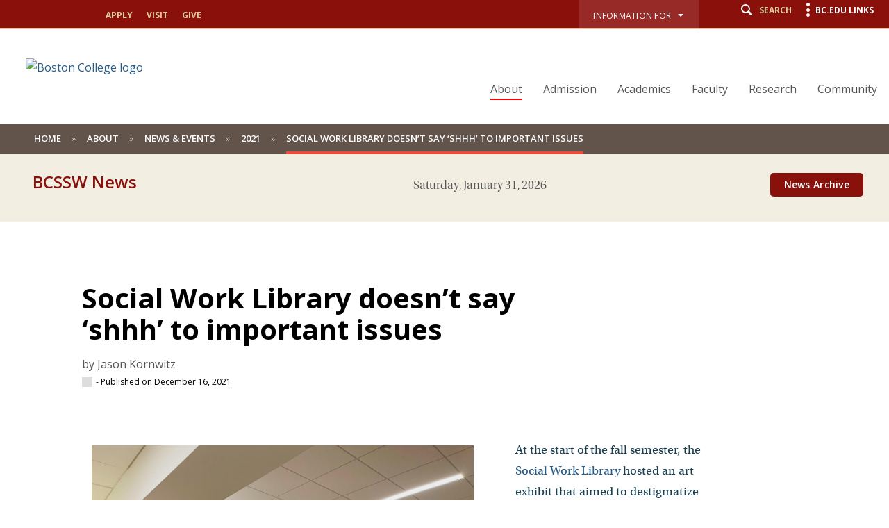

--- FILE ---
content_type: text/html;charset=utf-8
request_url: https://www.bc.edu/content/bc-web/schools/ssw/about/bcssw-news/2021/social_work_library_doesnt_say_shhh_to_important_issues_like_dementia_and_human_trafficking.html
body_size: 20642
content:
<!doctype html>



<html xmlns="http://www.w3.org/1999/xhtml" lang="en">
<head>


    <meta http-equiv="content-type" content="text/html; charset=UTF-8"/>
    <meta name="keywords" content="SSW,MSW Students,Black Leadership Initiative ,Community,Faculty"/>
    <meta name="description" content="Over the past several years, the library has hosted art exhibits that have shined a light on pressing social problems. “We like to complement whatever is happening in the School of Social Work,” says Hannah Ha, the head librarian. "/>
    <meta name="format-detection" content="telephone=yes"/>
    <meta name="google-site-verification" content="i8bdijh906kALmwE1M_3na6xykjubAXf6JclLOZZl9E"/>
    

    <meta name="viewport" content="initial-scale=1.0,width=device-width"/>
    <meta name="content-page-ref" content="[base64]"/>
<script defer="defer" type="text/javascript" src="/.rum/@adobe/helix-rum-js@%5E2/dist/rum-standalone.js"></script>
<link rel="canonical" href="https://www.bc.edu/bc-web/schools/ssw/about/bcssw-news/2021/social_work_library_doesnt_say_shhh_to_important_issues_like_dementia_and_human_trafficking.html"/>

    
    
    
<script src="/etc/designs/bc-web/jquerylibs.lc-b5c928743c86b0920f915e9221cd7237-lc.min.js"></script>



    

    <script src="//cdnjs.cloudflare.com/ajax/libs/modernizr/2.8.2/modernizr.min.js" async></script>
    
    <link rel="stylesheet" type="text/css" href="//ajax.aspnetcdn.com/ajax/bootstrap/3.3.2/css/bootstrap.min.css"/>
    <script src="//ajax.aspnetcdn.com/ajax/bootstrap/3.3.2/bootstrap.min.js"></script>


    
    
    
    
    
<link rel="stylesheet" href="/etc/designs/bc-web/clientlibs.lc-f010e10cfe4f3c77a0d54b43e0446fca-lc.min.css" type="text/css">



    
    <!--<link rel="stylesheet" href="https://use.typekit.net/dvg4dao.css">-->
    <link rel="stylesheet" href="https://use.typekit.net/xjj4ver.css"/>
    <link rel="stylesheet" href="https://fonts.googleapis.com/css?family=Open+Sans:300italic,400italic,600italic,700italic,800italic,400,300,600,700,800%7COpen+Sans+Condensed:300italic,700,300%7CPlayfair+Display:400,700%7CRaleway:300,300i,400,400i,700,700i"/>
    <link rel="icon" type="image/x-icon" href="/etc/designs/bc-web/favicon.ico"/>
    <link rel="shortcut icon" type="image/x-icon" href="/etc/designs/bc-web/favicon.ico"/>
    <link rel="apple-touch-icon" href="/etc/designs/bc-web/favicon-apple-touch.ico" sizes="152x152"/>

    <title>Social Work Library doesn’t say ‘shhh’ to important issues</title>

    
<script>
//Handle default GTM and new GTM Id
(function(){
	var gtmId ='GTM-5MWJ29K';
	if (gtmId==''||gtmId==null){
		GTM_script(window,document,'script','dataLayer','GTM-W3J43V');
	} 
	else {
		GTM_script(window,document,'script','dataLayer',gtmId);
	}
})()

//GTM script function
function GTM_script(w,d,s,l,i){w[l]=w[l]||[];w[l].push({'gtm.start':
new Date().getTime(),event:'gtm.js'});var f=d.getElementsByTagName(s)[0],
j=d.createElement(s),dl=l!='dataLayer'?'&l='+l:'';j.async=true;j.src=
'//www.googletagmanager.com/gtm.js?id='+i+dl;f.parentNode.insertBefore(j,f);
};

</script>

    
    


    <script src="/etc/designs/bc-web/js/emergency.js" async></script>
    

    
        <script async="async" src="https://apply.bc.edu/ping">/**/</script>
    

    <!-- Facebook Pixel Code -->
    <script>
    	!function(f,b,e,v,n,t,s)
    	{if(f.fbq)return;n=f.fbq=function()
    	{n.callMethod? n.callMethod.apply(n,arguments):n.queue.push(arguments)};
    	if(!f._fbq)f._fbq=n;n.push=n;n.loaded=!0;n.version='2.0';
    	n.queue=[];t=b.createElement(e);t.async=!0;
    	t.src=v;s=b.getElementsByTagName(e)[0];
    	s.parentNode.insertBefore(t,s)}(window, document,'script',
        'https://connect.facebook.net/en_US/fbevents.js');
    	fbq('init', '123663139718402');
    	fbq('track', 'PageView');
    </script>
    <noscript>
        <img height="1" width="1" style="display:none" src="https://www.facebook.com/tr?id=123663139718402&ev=PageView&noscript=1"/>
    </noscript>
    <!-- End Facebook Pixel Code -->
    
<meta name="twitter:card" content="summary"/>
<meta property="og:title"/>
<meta property="og:description"/>
<meta property="og:image" content="http://www.bc.edu"/>

<meta name="twitter:domain" content="bc.edu"/>

<meta property="og:locale" content="en_US"/>
<meta property="og:type" content="article"/>
<meta property="og:site_name" content="Boston College"/>

</head>

<body>
    
    
<noscript><iframe title="Google Tag Manager" src="//www.googletagmanager.com/ns.html?id='GTM-5MWJ29K'" height="0" width="0" style="display:none;visibility:hidden"></iframe></noscript>

        <!-- Emergency Banner -->
        <div id="emergency_bar" style="display: none;">
            <div id="emergency_message">
            </div>
        </div>

        <div id="skip" class="access-content">
            <a href="#mainNav">Skip to main navigation</a>
            <a href="#pagecontent">Skip to main content</a>
        </div>
        
        
        <div class="schoolNewsTpl">
    <div class="skin-wrap int-wrap nohero school-wrap advancedWhite news-wrap news-detail hide-banner  ">
        <header class="navbar school-header news-header hideBanner" role="banner"><div class="utility-bar"><div class="container-fluid">
    <div class="row">
        <div class="col-sm-6 hidden-md hidden-lg mobile-logo">
            <a href="/content/bc-web/schools/ssw.html">
                <img src="/content/dam/bc1/schools/sw/SSW-web-branding-logo-mega.png" alt="Boston College logo"/>
            </a>
        </div>
        <div class="col-md-4 hidden-sm hidden-xs">
            <nav class="nav navbar-nav apply">
                <ul class="nav navbar-nav">
                    <li><a href="/content/bc-web/schools/ssw/sites/misc/apply-redirect.html">Apply</a></li>
                
                    <li><a href="/content/bc-web/schools/ssw/admission/visit.html">Visit</a></li>
                
                    <li><a href="/content/bc-web/schools/ssw/sites/misc/give-redirect.html">Give</a></li>
                </ul>
            </nav>
        </div>
        <div class="col-md-8 col-sm-6 col-xs-12">
            <nav class="nav navbar-nav navbar-right utility">
                
                
                    <ul class="nav navbar-nav" role="presentation" aria-label="audience menu">
                        
                            <li class="dropNav">
                                <button class="bc-link-button-wcmode">
                                    <div class="btn-group">
                                        <div type="button" class="btn btn-utility-audience dropdown-toggle btn" data-toggle="dropdown">
                                            <div class="utility-audience-label">Information For:&nbsp;&nbsp;<span class="caret-holder"></span><span class="caret"></span>
                                                <br/><span class="open-caret"></span></div>
                                        </div>
                                        <ul class="dropdown-menu information-for">
                                            <li><a href="/content/bc-web/schools/ssw/sites/audience-pages/admitted-students.html">Admitted Students</a></li>
                                        
                                            <li><a href="/content/bc-web/schools/ssw/sites/audience-pages/current-students.html">Current Students</a></li>
                                        
                                            <li><a href="/content/bc-web/schools/ssw/sites/audience-pages/alumni.html">Alumni</a></li>
                                        
                                            <li><a href="/content/bc-web/schools/ssw/sites/audience-pages/faculty.html">Faculty</a></li>
                                        
                                            <li><a href="/content/bc-web/schools/ssw/sites/audience-pages/field-agency-partners.html">Field Agency Partners</a></li>
                                        
                                            <li><a href="/content/bc-web/schools/ssw/sites/audience-pages/employers.html">Employers</a></li>
                                        
                                            <li><a href="/content/bc-web/schools/ssw/sites/audience-pages/prospective-faculty.html">Prospective Faculty</a></li>
                                        </ul>
                                    </div>
                                </button>
                            </li>
                        
                        <li class="search"><a href="#" class="icon-search"><span class="hidden-xs">Search</span></a></li>
                        <li class="menu"><a href="#" class="icon-menu"><span class="hidden-xs">BC.edu Links</span></a></li>
                    </ul>
                
            </nav>
        </div>
    </div>
</div>




</div>
<a href="#" class="icon-hamburger hidden-lg hidden-md"><span class="menulabel">Menu </span><span class="sr-only">Main Nav</span></a>
<div class="nav-wrap ">
    <div class="container-fluid">
        <div class="row">
            <div class="col-md-4 hidden-sm  hidden-xs">
                <div class="navbar-header">
                    <div id="mainLogo">
    <a href="/content/bc-web/schools/ssw.html" class="logo">
        
        
        <img src="/content/dam/bc1/schools/sw/SSW-web-branding-logo-mega.png" alt="Boston College logo"/>
        
        
    </a>
    <a href="/content/bc-web/schools/ssw.html" class="logo-alt">
        
        
        
        <img src="/content/dam/bc1/schools/sw/SSW-web-branding-logo-mega.png" alt="Boston College logo"/>
        
        
    </a>

<!-- Header Maroon Option -->
</div>
                </div>
            </div>
            <div class="col-md-8 col-sm-12"><!--<a href="#" class="icon-hamburger"><span class="menulabel">Menu </span><span class="sr-only">Main Nav</span></a>-->
<div class="mobile-bread">
    <a href="#" class="back icon-arrow-left">Back</a>
    <a href="/content/bc-web/schools/ssw.html" class="home icon-arrow-left">Back</a>
</div>
<a href="#" class="close icon-close"><span class="sr-only">Close</span></a>
<!--[if IE 8]><div class="ie8-mainNav"><![endif]-->
<nav class="yamm nav navbar-right navbar-nav" id="mainNav" role="navigation" tabindex="0">

    <ul class="nav navbar-nav">
        <li class="active ">
            <a href="/content/bc-web/schools/ssw/about.html">About</a>
            <div class="dropdown ">
                <div class="container-fluid">
                    <div class="row">
                        <div class="col-md-8">
                            <ul class="subnav ">
                                <li>
                                    <a href="/content/bc-web/schools/ssw/about.html">Overview</a>
                                </li>
                                
                                    <li>
                                        <a href="/content/bc-web/schools/ssw/about/equity-justice-inclusion.html">Equity, Justice, and Inclusion</a>
                                        
                                    </li>
                                
                                    <li>
                                        <a href="/content/bc-web/schools/ssw/about/history-mission.html">History &amp; Mission</a>
                                        
                                    </li>
                                
                                    <li>
                                        <a href="/content/bc-web/schools/ssw/about/facts-and-figures.html">Facts &amp; Figures</a>
                                        
                                    </li>
                                
                                    <li>
                                        <a href="/content/bc-web/schools/ssw/about/bcssw-news.html">News &amp; Events</a>
                                        <div class="dropdown hidden-lg hidden-md fourth">
                                            <div class="container-fluid">
                                                <div class="row">
                                                    <div class="col-md-8">
                                                        <ul class="subnav">
                                                            <li class=" fourth">
                                                                <a href="/content/bc-web/schools/ssw/about/bcssw-news/2025.html">2025</a>
                                                                <div class="dropdown hidden-lg hidden-md fifth">
                                                                    <div class="container-fluid">
                                                                        <div class="row">
                                                                            <div class="col-md-8">
                                                                                <ul class="subnav">
                                                                                    <li class=" fifth">
                                                                                        <a href="/content/bc-web/schools/ssw/about/bcssw-news/2025/salas-wright-named-fellow-of-aaswsw.html">Salas-Wright named fellow of AASWSW</a>
                                                                                        
                                                                                    </li>
                                                                                
                                                                                    <li class=" fifth">
                                                                                        <a href="/content/bc-web/schools/ssw/about/bcssw-news/2025/how-the-bli-shaped-his-social-work-philosophy.html">How the BLI shaped his social work philosophy</a>
                                                                                        
                                                                                    </li>
                                                                                
                                                                                    <li class=" fifth">
                                                                                        <a href="/content/bc-web/schools/ssw/about/bcssw-news/2025/-shadows-into-light-.html">‘Shadows into Light’</a>
                                                                                        
                                                                                    </li>
                                                                                
                                                                                    <li class=" fifth">
                                                                                        <a href="/content/bc-web/schools/ssw/about/bcssw-news/2025/rocio-calvo-elected-vice-president-of-sswr.html">Rocío Calvo elected vice president of SSWR</a>
                                                                                        
                                                                                    </li>
                                                                                
                                                                                    <li class=" fifth">
                                                                                        <a href="/content/bc-web/schools/ssw/about/bcssw-news/2025/new-bli-chair-shares-vision-for-program-s-future.html">New BLI chair shares vision for program&#39;s future</a>
                                                                                        
                                                                                    </li>
                                                                                
                                                                                    <li class=" fifth">
                                                                                        <a href="/content/bc-web/schools/ssw/about/bcssw-news/2025/robin-warsh-set-to-retire-from-bcssw.html">Robin Warsh set to retire from BCSSW</a>
                                                                                        
                                                                                    </li>
                                                                                
                                                                                    <li class=" fifth">
                                                                                        <a href="/content/bc-web/schools/ssw/about/bcssw-news/2025/this-grad-runs-an-award-winning-indian-restaurant.html">This grad runs an award-winning Indian restaurant</a>
                                                                                        
                                                                                    </li>
                                                                                
                                                                                    <li class=" fifth">
                                                                                        <a href="/content/bc-web/schools/ssw/about/bcssw-news/2025/williams-to-deliver-pinderhughes-diversity-lecture.html">Ed-Dee G. Williams to deliver Pinderhughes Diversity Lecture</a>
                                                                                        
                                                                                    </li>
                                                                                
                                                                                    <li class=" fifth">
                                                                                        <a href="/content/bc-web/schools/ssw/about/bcssw-news/2025/bc-hosts-graduate-research-symposium.html">BC hosts Graduate Research Symposium</a>
                                                                                        
                                                                                    </li>
                                                                                
                                                                                    <li class=" fifth">
                                                                                        <a href="/content/bc-web/schools/ssw/about/bcssw-news/2025/what-it-s-like-to-receive-a-grant-from-a-non-federal-sponsor.html">What it’s like to receive a grant from a non-federal sponsor</a>
                                                                                        
                                                                                    </li>
                                                                                
                                                                                    <li class=" fifth">
                                                                                        <a href="/content/bc-web/schools/ssw/about/bcssw-news/2025/she-built-a-partnership-with-the-spier-family-foundation.html">She built a partnership with the Spier Family Foundation</a>
                                                                                        
                                                                                    </li>
                                                                                
                                                                                    <li class=" fifth">
                                                                                        <a href="/content/bc-web/schools/ssw/about/bcssw-news/2025/betancourt-receives-paul-hoch-award.html">Betancourt receives Paul Hoch Award</a>
                                                                                        
                                                                                    </li>
                                                                                
                                                                                    <li class=" fifth">
                                                                                        <a href="/content/bc-web/schools/ssw/about/bcssw-news/2025/professor-partners-with-the-noonan-fund.html">Professor partners with the Noonan Fund</a>
                                                                                        
                                                                                    </li>
                                                                                
                                                                                    <li class=" fifth">
                                                                                        <a href="/content/bc-web/schools/ssw/about/bcssw-news/2025/5-takeaways-from-betancourt-s-book-talk.html">5 takeaways from Betancourt’s book talk</a>
                                                                                        
                                                                                    </li>
                                                                                
                                                                                    <li class=" fifth">
                                                                                        <a href="/content/bc-web/schools/ssw/about/bcssw-news/2025/rachael-dietkus-to-deliver-keynote-speech-at-diploma-ceremony.html">Rachael Dietkus to deliver keynote speech at diploma ceremony</a>
                                                                                        
                                                                                    </li>
                                                                                
                                                                                    <li class=" fifth">
                                                                                        <a href="/content/bc-web/schools/ssw/about/bcssw-news/2025/5-takeaways-from-ed-dee-williams--pinderhughes-lecture.html">5 takeaways from Ed-Dee Williams’ Pinderhughes Lecture</a>
                                                                                        
                                                                                    </li>
                                                                                
                                                                                    <li class=" fifth">
                                                                                        <a href="/content/bc-web/schools/ssw/about/bcssw-news/2025/promoting-childhood-wellbeing-in-rwanda.html">Promoting childhood wellbeing in Rwanda</a>
                                                                                        
                                                                                    </li>
                                                                                
                                                                                    <li class=" fifth">
                                                                                        <a href="/content/bc-web/schools/ssw/about/bcssw-news/2025/how-this-bcssw-professor-manages-her-portfolio-of-grants.html">How this BCSSW professor manages her portfolio of grants</a>
                                                                                        
                                                                                    </li>
                                                                                
                                                                                    <li class=" fifth">
                                                                                        <a href="/content/bc-web/schools/ssw/about/bcssw-news/2025/grads-urged-to-harness-power-of-design.html">Grads urged to harness power of design</a>
                                                                                        
                                                                                    </li>
                                                                                
                                                                                    <li class=" fifth">
                                                                                        <a href="/content/bc-web/schools/ssw/about/bcssw-news/2025/students--supervisors-share-inspirational-stories-at-mary-mason-.html">Students, supervisors share inspirational stories at Mary Mason Breakfast</a>
                                                                                        
                                                                                    </li>
                                                                                
                                                                                    <li class=" fifth">
                                                                                        <a href="/content/bc-web/schools/ssw/about/bcssw-news/2025/bcssw-student-to-work-for-office-of-the-child-advocate.html">BCSSW student to work for Office of the Child Advocate</a>
                                                                                        
                                                                                    </li>
                                                                                
                                                                                    <li class=" fifth">
                                                                                        <a href="/content/bc-web/schools/ssw/about/bcssw-news/2025/tackling-complex-global-challenges.html">Tackling complex global challenges</a>
                                                                                        
                                                                                    </li>
                                                                                
                                                                                    <li class=" fifth">
                                                                                        <a href="/content/bc-web/schools/ssw/about/bcssw-news/2025/fellowship-program-prepares-students-to-support-older-adults.html">Fellowship program prepares students to support older adults</a>
                                                                                        
                                                                                    </li>
                                                                                
                                                                                    <li class=" fifth">
                                                                                        <a href="/content/bc-web/schools/ssw/about/bcssw-news/2025/faculty-q-a--robert-motley--jr.html">Faculty Q&amp;A: Robert Motley, Jr</a>
                                                                                        
                                                                                    </li>
                                                                                
                                                                                    <li class=" fifth">
                                                                                        <a href="/content/bc-web/schools/ssw/about/bcssw-news/2025/faculty-q-a--chris-salas-wright.html">Faculty Q&amp;A: Christopher P. Salas-Wright</a>
                                                                                        
                                                                                    </li>
                                                                                
                                                                                    <li class=" fifth">
                                                                                        <a href="/content/bc-web/schools/ssw/about/bcssw-news/2025/alumni-mentoring-program-offers-guidance--connection--support.html">Alumni Mentoring Program offers guidance, connection, support</a>
                                                                                        
                                                                                    </li>
                                                                                
                                                                                    <li class=" fifth">
                                                                                        <a href="/content/bc-web/schools/ssw/about/bcssw-news/2025/tim-williams-named-new-assistant-professor-at-bcssw.html">Tim Williams named new assistant professor at BCSSW</a>
                                                                                        
                                                                                    </li>
                                                                                
                                                                                    <li class=" fifth">
                                                                                        <a href="/content/bc-web/schools/ssw/about/bcssw-news/2025/he-s-working-to-end-homelessness.html">He’s working to end homelessness</a>
                                                                                        
                                                                                    </li>
                                                                                
                                                                                    <li class=" fifth">
                                                                                        <a href="/content/bc-web/schools/ssw/about/bcssw-news/2025/bcssw-to-offer-new-certificate-in-social-work-and-public-health.html">BCSSW to offer new certificate in social work and public health</a>
                                                                                        
                                                                                    </li>
                                                                                
                                                                                    <li class=" fifth">
                                                                                        <a href="/content/bc-web/schools/ssw/about/bcssw-news/2025/bcssw-students--faculty-see-how-early-childhood-policy-is-made.html">BCSSW students, faculty see how early childhood policy is made</a>
                                                                                        
                                                                                    </li>
                                                                                
                                                                                    <li class=" fifth">
                                                                                        <a href="/content/bc-web/schools/ssw/about/bcssw-news/2025/alumni-spotlight--sharikka-finley-moise.html">Alumni spotlight: Sharikka Finley-Moise</a>
                                                                                        
                                                                                    </li>
                                                                                
                                                                                    <li class=" fifth">
                                                                                        <a href="/content/bc-web/schools/ssw/about/bcssw-news/2025/alumni-spotlight--get-to-know-jeff-sierra.html">Alumni spotlight: Get to know Jeff Sierra</a>
                                                                                        
                                                                                    </li>
                                                                                
                                                                                    <li class=" fifth">
                                                                                        <a href="/content/bc-web/schools/ssw/about/bcssw-news/2025/alumni-spotlight--get-to-know-lily-drescher.html">Alumni spotlight: Get to know Lily Drescher</a>
                                                                                        
                                                                                    </li>
                                                                                
                                                                                    <li class=" fifth">
                                                                                        <a href="/content/bc-web/schools/ssw/about/bcssw-news/2025/bcssw-names--accompaniment-in-action--as-new-theme.html">BCSSW names ‘Accompaniment in Action’ as new theme</a>
                                                                                        
                                                                                    </li>
                                                                                
                                                                                    <li class=" fifth">
                                                                                        <a href="/content/bc-web/schools/ssw/about/bcssw-news/2025/this-is-social-work--sarah-coughlin.html">Alumni spotlight: Sarah Coughlin</a>
                                                                                        
                                                                                    </li>
                                                                                
                                                                                    <li class=" fifth">
                                                                                        <a href="/content/bc-web/schools/ssw/about/bcssw-news/2025/father-boyle-urges-students-to-embrace--radical-kinship-.html">Father Boyle urges students to embrace ‘radical kinship’</a>
                                                                                        
                                                                                    </li>
                                                                                
                                                                                    <li class=" fifth">
                                                                                        <a href="/content/bc-web/schools/ssw/about/bcssw-news/2025/alumni-spotlight--get-to-know-niurka-de-jesus.html">Alumni spotlight: Get to know Niurka De Jesus</a>
                                                                                        
                                                                                    </li>
                                                                                
                                                                                    <li class=" fifth">
                                                                                        <a href="/content/bc-web/schools/ssw/about/bcssw-news/2025/alumni-spotlight--get-to-know-anju-lamichhane.html">Alumni spotlight: Get to know Anju Lamichhane</a>
                                                                                        
                                                                                    </li>
                                                                                
                                                                                    <li class=" fifth">
                                                                                        <a href="/content/bc-web/schools/ssw/about/bcssw-news/2025/case-study-looks-at-eldercare-benefit.html">case study looks at eldercare benefit</a>
                                                                                        
                                                                                    </li>
                                                                                
                                                                                    <li class=" fifth">
                                                                                        <a href="/content/bc-web/schools/ssw/about/bcssw-news/2025/bcssw-professor-testifies-for-social-work-compact.html">BCSSW professor testifies in support of the Social Work Licensure Compact</a>
                                                                                        
                                                                                    </li>
                                                                                
                                                                                    <li class=" fifth">
                                                                                        <a href="/content/bc-web/schools/ssw/about/bcssw-news/2025/alumni-spotlight--get-to-know-portia-agbo.html">Alumni spotlight: Get to know Portia Agbo</a>
                                                                                        
                                                                                    </li>
                                                                                
                                                                                    <li class=" fifth">
                                                                                        <a href="/content/bc-web/schools/ssw/about/bcssw-news/2025/alumni-spotlight--get-to-know-giovanna-nelkin.html">Alumni spotlight: Get to know Giovanna Nelkin</a>
                                                                                        
                                                                                    </li>
                                                                                
                                                                                    <li class=" fifth">
                                                                                        <a href="/content/bc-web/schools/ssw/about/bcssw-news/2025/castaneda-named-to-amplify-latinx-s-alx100.html">Castañeda named to Amplify LatinX’s ALX100</a>
                                                                                        
                                                                                    </li>
                                                                                
                                                                                    <li class=" fifth">
                                                                                        <a href="/content/bc-web/schools/ssw/about/bcssw-news/2025/meet-the-newest-members-of-bcssw-s-alumni-board.html">Meet the newest members of BCSSW’s Alumni Board</a>
                                                                                        
                                                                                    </li>
                                                                                
                                                                                    <li class=" fifth">
                                                                                        <a href="/content/bc-web/schools/ssw/about/bcssw-news/2025/join-bcssw-in-the-walk-to-end-alzheimer-s.html">Join BCSSW in the Walk to End Alzheimer’s</a>
                                                                                        
                                                                                    </li>
                                                                                
                                                                                    <li class=" fifth">
                                                                                        <a href="/content/bc-web/schools/ssw/about/bcssw-news/2025/this-bcssw-graduate-is-working-to-end-hunger.html">This BCSSW graduate is working to end hunger</a>
                                                                                        
                                                                                    </li>
                                                                                
                                                                                    <li class=" fifth">
                                                                                        <a href="/content/bc-web/schools/ssw/about/bcssw-news/2025/this-bcssw-graduate-exemplifies-accompaniment-.html">This BCSSW graduate exemplifies accompaniment </a>
                                                                                        
                                                                                    </li>
                                                                                
                                                                                    <li class=" fifth">
                                                                                        <a href="/content/bc-web/schools/ssw/about/bcssw-news/2025/bcssw-retreats-bring--accompaniment-in-action--to-life.html">BCSSW retreats bring ‘Accompaniment in Action’ to Life</a>
                                                                                        
                                                                                    </li>
                                                                                
                                                                                    <li class=" fifth">
                                                                                        <a href="/content/bc-web/schools/ssw/about/bcssw-news/2025/-humanitarianism-from-below-.html">‘Humanitarianism from Below’</a>
                                                                                        
                                                                                    </li>
                                                                                
                                                                                    <li class=" fifth">
                                                                                        <a href="/content/bc-web/schools/ssw/about/bcssw-news/2025/how-sue-coleman-built-a-culture-of-care-at-bcssw.html">How Sue Coleman built a culture of care at BCSSW</a>
                                                                                        
                                                                                    </li>
                                                                                
                                                                                    <li class=" fifth">
                                                                                        <a href="/content/bc-web/schools/ssw/about/bcssw-news/2025/bcssw-professor-receives-nih-grant.html">BCSSW professor receives NIH grant</a>
                                                                                        
                                                                                    </li>
                                                                                
                                                                                    <li class=" fifth">
                                                                                        <a href="/content/bc-web/schools/ssw/about/bcssw-news/2025/how-accompaniment-empowers-others.html">How accompaniment empowers others</a>
                                                                                        
                                                                                    </li>
                                                                                
                                                                                    <li class=" fifth">
                                                                                        <a href="/content/bc-web/schools/ssw/about/bcssw-news/2025/ed-dee-g--williams-named-one-of-boston-s-top-young-leaders.html">Ed-Dee G. Williams named one of Boston’s top young leaders</a>
                                                                                        
                                                                                    </li>
                                                                                
                                                                                    <li class=" fifth">
                                                                                        <a href="/content/bc-web/schools/ssw/about/bcssw-news/2025/faculty-q-a--scott-easton0.html">Faculty Q&amp;A: Scott Easton</a>
                                                                                        
                                                                                    </li>
                                                                                
                                                                                    <li class=" fifth">
                                                                                        <a href="/content/bc-web/schools/ssw/about/bcssw-news/2025/-bcssw-student-receives-guggenheim-emerging-scholar-award.html"> BCSSW student receives Guggenheim Emerging Scholar Award</a>
                                                                                        
                                                                                    </li>
                                                                                
                                                                                    <li class=" fifth">
                                                                                        <a href="/content/bc-web/schools/ssw/about/bcssw-news/2025/bcssw-students-prepare-for-global-roles.html">BCSSW students prepare for global roles</a>
                                                                                        
                                                                                    </li>
                                                                                
                                                                                    <li class=" fifth">
                                                                                        <a href="/content/bc-web/schools/ssw/about/bcssw-news/2025/wong-lai-family-fellowship.html">Wong/Lai Family Fellowship</a>
                                                                                        
                                                                                    </li>
                                                                                
                                                                                    <li class=" fifth">
                                                                                        <a href="/content/bc-web/schools/ssw/about/bcssw-news/2025/bcssw-dean-honored.html">BCSSW dean honored</a>
                                                                                        
                                                                                    </li>
                                                                                </ul>
                                                                            </div>
                                                                        </div>
                                                                    </div>
                                                                </div>
                                                            </li>
                                                        
                                                            <li class=" fourth">
                                                                <a href="/content/bc-web/schools/ssw/about/bcssw-news/2024.html">2024</a>
                                                                <div class="dropdown hidden-lg hidden-md fifth">
                                                                    <div class="container-fluid">
                                                                        <div class="row">
                                                                            <div class="col-md-8">
                                                                                <ul class="subnav">
                                                                                    <li class=" fifth">
                                                                                        <a href="/content/bc-web/schools/ssw/about/bcssw-news/2024/this-graduate-combines-her-expertise-in-social-work-and-the-law.html">This graduate combines her expertise in social work and the law</a>
                                                                                        
                                                                                    </li>
                                                                                
                                                                                    <li class=" fifth">
                                                                                        <a href="/content/bc-web/schools/ssw/about/bcssw-news/2024/beth-chandler-urges-bcssw-community-to-harness-power-of-courage.html">Beth Chandler urges BCSSW community to harness power of courage</a>
                                                                                        
                                                                                    </li>
                                                                                
                                                                                    <li class=" fifth">
                                                                                        <a href="/content/bc-web/schools/ssw/about/bcssw-news/2024/social-work-and-hr.html">Social work and HR</a>
                                                                                        
                                                                                    </li>
                                                                                
                                                                                    <li class=" fifth">
                                                                                        <a href="/content/bc-web/schools/ssw/about/bcssw-news/2024/when-she-s-not-helping-students--she-s-making-quilts.html">When she’s not helping students, she’s making quilts</a>
                                                                                        
                                                                                    </li>
                                                                                
                                                                                    <li class=" fifth">
                                                                                        <a href="/content/bc-web/schools/ssw/about/bcssw-news/2024/12-tips-to-land-the-job-you-want1.html">12 tips to land the job you want</a>
                                                                                        
                                                                                    </li>
                                                                                
                                                                                    <li class=" fifth">
                                                                                        <a href="/content/bc-web/schools/ssw/about/bcssw-news/2024/bullock-honored-for-work-in-hospice--palliative-care.html">Bullock honored for work in hospice, palliative care</a>
                                                                                        
                                                                                    </li>
                                                                                
                                                                                    <li class=" fifth">
                                                                                        <a href="/content/bc-web/schools/ssw/about/bcssw-news/2024/indrani-saran-evaluates-homelessness-prevention-program.html">Indrani Saran evaluates homelessness prevention program</a>
                                                                                        
                                                                                    </li>
                                                                                
                                                                                    <li class=" fifth">
                                                                                        <a href="/content/bc-web/schools/ssw/about/bcssw-news/2024/latinx-leadership-initiative-marks-10th-anniversary.html">Latinx Leadership Initiative marks 10th anniversary</a>
                                                                                        
                                                                                    </li>
                                                                                
                                                                                    <li class=" fifth">
                                                                                        <a href="/content/bc-web/schools/ssw/about/bcssw-news/2024/latinx-leadership-initiative-marks-10th-anniversary0.html">Latinx Leadership Initiative marks 10th anniversary</a>
                                                                                        
                                                                                    </li>
                                                                                
                                                                                    <li class=" fifth">
                                                                                        <a href="/content/bc-web/schools/ssw/about/bcssw-news/2024/join-bcssw-to-help-children-and-families.html">Join BCSSW to help children and families</a>
                                                                                        
                                                                                    </li>
                                                                                
                                                                                    <li class=" fifth">
                                                                                        <a href="/content/bc-web/schools/ssw/about/bcssw-news/2024/bli-to-host-black-mental-wellness-symposium-.html">BLI to host Black Mental Wellness Symposium </a>
                                                                                        
                                                                                    </li>
                                                                                
                                                                                    <li class=" fifth">
                                                                                        <a href="/content/bc-web/schools/ssw/about/bcssw-news/2024/symposium-to-highlight-grad-student-research.html">Symposium to highlight grad student research</a>
                                                                                        
                                                                                    </li>
                                                                                
                                                                                    <li class=" fifth">
                                                                                        <a href="/content/bc-web/schools/ssw/about/bcssw-news/2024/lli-marks-10th-anniversary-with-daylong-symposium.html">LLI marks 10th anniversary with daylong symposium</a>
                                                                                        
                                                                                    </li>
                                                                                
                                                                                    <li class=" fifth">
                                                                                        <a href="/content/bc-web/schools/ssw/about/bcssw-news/2024/bcssw-to-offer-new-certificate-in-design-thinking-.html">BCSSW to offer new certificate in design thinking </a>
                                                                                        
                                                                                    </li>
                                                                                
                                                                                    <li class=" fifth">
                                                                                        <a href="/content/bc-web/schools/ssw/about/bcssw-news/2024/here-s-why-cultural-competence-is-so-important-in-social-work.html">Here’s why cultural competence is so important in social work</a>
                                                                                        
                                                                                    </li>
                                                                                
                                                                                    <li class=" fifth">
                                                                                        <a href="/content/bc-web/schools/ssw/about/bcssw-news/2024/tom-walsh-to-give-keynote-address-.html">Tom Walsh to give keynote address </a>
                                                                                        
                                                                                    </li>
                                                                                
                                                                                    <li class=" fifth">
                                                                                        <a href="/content/bc-web/schools/ssw/about/bcssw-news/2024/bc--trinity-college-dublin-hold-symposium-on-forced-migration.html">BC, Trinity College Dublin hold symposium on forced migration</a>
                                                                                        
                                                                                    </li>
                                                                                
                                                                                    <li class=" fifth">
                                                                                        <a href="/content/bc-web/schools/ssw/about/bcssw-news/2024/law-enforcement-and-fatal-encounters-.html">Law enforcement and fatal encounters </a>
                                                                                        
                                                                                    </li>
                                                                                
                                                                                    <li class=" fifth">
                                                                                        <a href="/content/bc-web/schools/ssw/about/bcssw-news/2024/study-explores-cannabis-legislation-effect-on-substance-abuse.html">Study explores cannabis legislation effect on substance abuse</a>
                                                                                        
                                                                                    </li>
                                                                                
                                                                                    <li class=" fifth">
                                                                                        <a href="/content/bc-web/schools/ssw/about/bcssw-news/2024/students-attend-symposium-on-forced-migration-.html">Students attend symposium on forced migration </a>
                                                                                        
                                                                                    </li>
                                                                                
                                                                                    <li class=" fifth">
                                                                                        <a href="/content/bc-web/schools/ssw/about/bcssw-news/2024/bc-researcher-studies--digital-barrier--to-migration.html">BC researcher studies &#39;digital barrier&#39; to migration</a>
                                                                                        
                                                                                    </li>
                                                                                
                                                                                    <li class=" fifth">
                                                                                        <a href="/content/bc-web/schools/ssw/about/bcssw-news/2024/fellowship-program-prepares-students-to-work-with-older-adults-.html">Fellowship program prepares students to work with older adults </a>
                                                                                        
                                                                                    </li>
                                                                                
                                                                                    <li class=" fifth">
                                                                                        <a href="/content/bc-web/schools/ssw/about/bcssw-news/2024/grads-urged-to-remember-the--story-of-the-sunflower-.html">Grads urged to remember the &#39;story of the sunflower&#39;</a>
                                                                                        
                                                                                    </li>
                                                                                
                                                                                    <li class=" fifth">
                                                                                        <a href="/content/bc-web/schools/ssw/about/bcssw-news/2024/two-bcssw-students-awarded-doctoral-fellowships-.html">Two BCSSW students awarded doctoral fellowships </a>
                                                                                        
                                                                                    </li>
                                                                                
                                                                                    <li class=" fifth">
                                                                                        <a href="/content/bc-web/schools/ssw/about/bcssw-news/2024/bcssw-grad-receives-fellowship-from-equal-justice-works.html">BCSSW grad receives fellowship from Equal Justice Works</a>
                                                                                        
                                                                                    </li>
                                                                                
                                                                                    <li class=" fifth">
                                                                                        <a href="/content/bc-web/schools/ssw/about/bcssw-news/2024/new-phase-for-bcssw-family-intervention-program-in-rwanda.html">New phase for BCSSW family intervention program in Rwanda</a>
                                                                                        
                                                                                    </li>
                                                                                
                                                                                    <li class=" fifth">
                                                                                        <a href="/content/bc-web/schools/ssw/about/bcssw-news/2024/app-helps-black-youth-talk-about-their-mental-health-.html">App helps Black youth talk about their mental health </a>
                                                                                        
                                                                                    </li>
                                                                                
                                                                                    <li class=" fifth">
                                                                                        <a href="/content/bc-web/schools/ssw/about/bcssw-news/2024/bcssw-faculty-tackle-grand-challenges-for-social-work-.html">BCSSW faculty tackle Grand Challenges for Social Work </a>
                                                                                        
                                                                                    </li>
                                                                                
                                                                                    <li class=" fifth">
                                                                                        <a href="/content/bc-web/schools/ssw/about/bcssw-news/2024/bcssw-staff-collaborate-to-foster-student-success.html">BCSSW staff collaborate to foster student success</a>
                                                                                        
                                                                                    </li>
                                                                                
                                                                                    <li class=" fifth">
                                                                                        <a href="/content/bc-web/schools/ssw/about/bcssw-news/2024/eji-initiative-names--contemplation-in-formation--new-theme.html">EJI Initiative names ‘Contemplation in Formation’ new theme</a>
                                                                                        
                                                                                    </li>
                                                                                
                                                                                    <li class=" fifth">
                                                                                        <a href="/content/bc-web/schools/ssw/about/bcssw-news/2024/this-grad-exemplifies-the-contemplative-in-action.html">How self-reflection has guided this graduate</a>
                                                                                        
                                                                                    </li>
                                                                                
                                                                                    <li class=" fifth">
                                                                                        <a href="/content/bc-web/schools/ssw/about/bcssw-news/2024/childhood-trauma-and-violent-behavior.html">childhood trauma and violent behavior</a>
                                                                                        
                                                                                    </li>
                                                                                
                                                                                    <li class=" fifth">
                                                                                        <a href="/content/bc-web/schools/ssw/about/bcssw-news/2024/bcssw-researcher-named-social-work-pioneer.html">BCSSW researcher named Social Work Pioneer</a>
                                                                                        
                                                                                    </li>
                                                                                
                                                                                    <li class=" fifth">
                                                                                        <a href="/content/bc-web/schools/ssw/about/bcssw-news/2024/career-services-director-writes-book-on-social-work-careers.html">career services director writes book on social work careers</a>
                                                                                        
                                                                                    </li>
                                                                                
                                                                                    <li class=" fifth">
                                                                                        <a href="/content/bc-web/schools/ssw/about/bcssw-news/2024/my-passion-for-advancing-health-equity-drives-everything-i-do.html">My passion for advancing health equity drives everything I do</a>
                                                                                        
                                                                                    </li>
                                                                                
                                                                                    <li class=" fifth">
                                                                                        <a href="/content/bc-web/schools/ssw/about/bcssw-news/2024/how-formative-education-shaped-this-graduate-s-career-outlook.html">How formative education shaped this graduate’s career outlook</a>
                                                                                        
                                                                                    </li>
                                                                                
                                                                                    <li class=" fifth">
                                                                                        <a href="/content/bc-web/schools/ssw/about/bcssw-news/2024/this-social-worker-is-helping-to-reduce-homelessness-nationwide.html">This social worker is helping to reduce homelessness nationwide</a>
                                                                                        
                                                                                    </li>
                                                                                
                                                                                    <li class=" fifth">
                                                                                        <a href="/content/bc-web/schools/ssw/about/bcssw-news/2024/salas-wright-named-inaugural-barry-family-professor-in-social-wo.html">Salas-Wright named inaugural Barry Family Professor in Social Work</a>
                                                                                        
                                                                                    </li>
                                                                                
                                                                                    <li class=" fifth">
                                                                                        <a href="/content/bc-web/schools/ssw/about/bcssw-news/2024/how-this-alum-is-working-to--revolutionize-mental-health-.html">How this alum is working to ‘revolutionize mental health’</a>
                                                                                        
                                                                                    </li>
                                                                                
                                                                                    <li class=" fifth">
                                                                                        <a href="/content/bc-web/schools/ssw/about/bcssw-news/2024/join-bcssw-to-address-systemic-issues-and-foster-change.html">Join BCSSW to address systemic issues and foster change</a>
                                                                                        
                                                                                    </li>
                                                                                
                                                                                    <li class=" fifth">
                                                                                        <a href="/content/bc-web/schools/ssw/about/bcssw-news/2024/how-social-workers-can-make-the-world-a-better-place.html">How social workers can make the world a better place</a>
                                                                                        
                                                                                    </li>
                                                                                
                                                                                    <li class=" fifth">
                                                                                        <a href="/content/bc-web/schools/ssw/about/bcssw-news/2024/5-tips-to-manage-your-end-of-semester-stress.html">5 tips to manage your end-of-semester stress</a>
                                                                                        
                                                                                    </li>
                                                                                
                                                                                    <li class=" fifth">
                                                                                        <a href="/content/bc-web/schools/ssw/about/bcssw-news/2024/alumnus-is-working-to-reduce-hiv-rates-in-latinx-communities.html">Alumnus is working to reduce HIV rates in Latinx communities</a>
                                                                                        
                                                                                    </li>
                                                                                
                                                                                    <li class=" fifth">
                                                                                        <a href="/content/bc-web/schools/ssw/about/bcssw-news/2024/bcssw-researchers-to-showcase-work-at-29th-sswr-conference.html">BCSSW researchers to showcase work at 29th Annual SSWR Conference</a>
                                                                                        
                                                                                    </li>
                                                                                
                                                                                    <li class=" fifth">
                                                                                        <a href="/content/bc-web/schools/ssw/about/bcssw-news/2024/boston-celtics-name-bcssw-professor--hero-among-us--.html">Boston Celtics name BCSSW professor ‘Hero Among Us’ </a>
                                                                                        
                                                                                    </li>
                                                                                
                                                                                    <li class=" fifth">
                                                                                        <a href="/content/bc-web/schools/ssw/about/bcssw-news/2024/how-this-flight-attendant-landed-at-bcssw.html">How this flight attendant landed at BCSSW</a>
                                                                                        
                                                                                    </li>
                                                                                </ul>
                                                                            </div>
                                                                        </div>
                                                                    </div>
                                                                </div>
                                                            </li>
                                                        
                                                            <li class=" fourth">
                                                                <a href="/content/bc-web/schools/ssw/about/bcssw-news/2023.html">2023</a>
                                                                <div class="dropdown hidden-lg hidden-md fifth">
                                                                    <div class="container-fluid">
                                                                        <div class="row">
                                                                            <div class="col-md-8">
                                                                                <ul class="subnav">
                                                                                    <li class=" fifth">
                                                                                        <a href="/content/bc-web/schools/ssw/about/bcssw-news/2023/how-her-childhood-shaped-her-path-to-social-work.html">How Her Childhood Shaped Her Path to Social Work</a>
                                                                                        
                                                                                    </li>
                                                                                
                                                                                    <li class=" fifth">
                                                                                        <a href="/content/bc-web/schools/ssw/about/bcssw-news/2023/how-bcssw-s-career-services-office-will-help-you-chart-a-path-to.html">How BCSSW’s Career Services Office will help you chart a path to professional success</a>
                                                                                        
                                                                                    </li>
                                                                                
                                                                                    <li class=" fifth">
                                                                                        <a href="/content/bc-web/schools/ssw/about/bcssw-news/2023/how-a-classics-major-turned-into-a-social-worker.html">How a Classics Major Turned Into a Social Worker</a>
                                                                                        
                                                                                    </li>
                                                                                
                                                                                    <li class=" fifth">
                                                                                        <a href="/content/bc-web/schools/ssw/about/bcssw-news/2023/he-wants-to-improve-the-mental-health-of-black-youth.html">He Wants to Improve the Mental Health of Black Youth</a>
                                                                                        
                                                                                    </li>
                                                                                
                                                                                    <li class=" fifth">
                                                                                        <a href="/content/bc-web/schools/ssw/about/bcssw-news/2023/how-a-speech-at-bcssw-38-years-ago-continues-to-inspire-this-alu.html">Bob Keane</a>
                                                                                        
                                                                                    </li>
                                                                                
                                                                                    <li class=" fifth">
                                                                                        <a href="/content/bc-web/schools/ssw/about/bcssw-news/2023/how-bcssw-is-preparing-this-changemaker-to-advocate-for-the-well.html">This changemaker is advocating for the well-being of marginalized populations</a>
                                                                                        
                                                                                    </li>
                                                                                
                                                                                    <li class=" fifth">
                                                                                        <a href="/content/bc-web/schools/ssw/about/bcssw-news/2023/whitney-irie-receives--2-5-million-grant-from-niaid.html">Whitney Irie receives $2.5M grant from NIAID</a>
                                                                                        
                                                                                    </li>
                                                                                
                                                                                    <li class=" fifth">
                                                                                        <a href="/content/bc-web/schools/ssw/about/bcssw-news/2023/trauma-informed-mental-health-field-of-practice-.html">Trauma-Informed Mental Health field of practice </a>
                                                                                        
                                                                                    </li>
                                                                                
                                                                                    <li class=" fifth">
                                                                                        <a href="/content/bc-web/schools/ssw/about/bcssw-news/2023/bcssw-faculty-partner-with-the-triggered-project.html">BCSSW faculty partner with The Triggered Project</a>
                                                                                        
                                                                                    </li>
                                                                                
                                                                                    <li class=" fifth">
                                                                                        <a href="/content/bc-web/schools/ssw/about/bcssw-news/2023/how-a-tragedy-helped-this-social-worker-find-her-life-s-calling.html">How this social worker found her life’s calling</a>
                                                                                        
                                                                                    </li>
                                                                                
                                                                                    <li class=" fifth">
                                                                                        <a href="/content/bc-web/schools/ssw/about/bcssw-news/2023/join-bcssw-to-improve-the-health-of-individuals--families--and-c.html">Health field of practice</a>
                                                                                        
                                                                                    </li>
                                                                                
                                                                                    <li class=" fifth">
                                                                                        <a href="/content/bc-web/schools/ssw/about/bcssw-news/2023/his-new-paintings-ask-us-to-ditch-apathy-to-confront-complex-soc.html">His new paintings ask us to ditch apathy to confront complex social problems</a>
                                                                                        
                                                                                    </li>
                                                                                
                                                                                    <li class=" fifth">
                                                                                        <a href="/content/bc-web/schools/ssw/about/bcssw-news/2023/bcssw-partners-with-unicef-usa.html">BCSSW partners with UNICEF USA</a>
                                                                                        
                                                                                    </li>
                                                                                
                                                                                    <li class=" fifth">
                                                                                        <a href="/content/bc-web/schools/ssw/about/bcssw-news/2023/hawkins-named-inaugural-associate-director-of-bc-global-public-h.html">Hawkins named inaugural associate director of BC Global Public Health Program</a>
                                                                                        
                                                                                    </li>
                                                                                
                                                                                    <li class=" fifth">
                                                                                        <a href="/content/bc-web/schools/ssw/about/bcssw-news/2023/bcssw-researchers-to-showcase-work-at-28th-annual-sswr-conferenc.html">BCSSW researchers to showcase work at 28th Annual SSWR Conference</a>
                                                                                        
                                                                                    </li>
                                                                                
                                                                                    <li class=" fifth">
                                                                                        <a href="/content/bc-web/schools/ssw/about/bcssw-news/2023/bcssw-social-worker-specializes-in-foster-care-and-adoption.html">Foster care and adoption </a>
                                                                                        
                                                                                    </li>
                                                                                
                                                                                    <li class=" fifth">
                                                                                        <a href="/content/bc-web/schools/ssw/about/bcssw-news/2023/barbara-mendez-campos-wins-fellowship-to-help-end-racism.html">Barbara Mendez Campos wins fellowship to help end racism</a>
                                                                                        
                                                                                    </li>
                                                                                </ul>
                                                                            </div>
                                                                        </div>
                                                                    </div>
                                                                </div>
                                                            </li>
                                                        
                                                            <li class=" fourth">
                                                                <a href="/content/bc-web/schools/ssw/about/bcssw-news/2022.html">2022</a>
                                                                
                                                            </li>
                                                        
                                                            <li class=" fourth">
                                                                <a href="/content/bc-web/schools/ssw/about/bcssw-news/2021.html">2021</a>
                                                                
                                                            </li>
                                                        
                                                            <li class=" fourth">
                                                                <a href="/content/bc-web/schools/ssw/about/bcssw-news/blog-archive.html">Blog Archive</a>
                                                                
                                                            </li>
                                                        
                                                            <li class=" fourth">
                                                                <a href="/content/bc-web/schools/ssw/about/bcssw-news/2026.html">2026</a>
                                                                <div class="dropdown hidden-lg hidden-md fifth">
                                                                    <div class="container-fluid">
                                                                        <div class="row">
                                                                            <div class="col-md-8">
                                                                                <ul class="subnav">
                                                                                    <li class=" fifth">
                                                                                        <a href="/content/bc-web/schools/ssw/about/bcssw-news/2026/bcssw-researchers-to-showcase-work-at-30th-sswr-conference.html">BCSSW researchers to showcase work at 30th SSWR Conference</a>
                                                                                        
                                                                                    </li>
                                                                                
                                                                                    <li class=" fifth">
                                                                                        <a href="/content/bc-web/schools/ssw/about/bcssw-news/2026/bcssw-partners-with-hospice-to-offer-course-in-palliative-care.html">BCSSW partners with hospice to offer course in palliative care</a>
                                                                                        
                                                                                    </li>
                                                                                
                                                                                    <li class=" fifth">
                                                                                        <a href="/content/bc-web/schools/ssw/about/bcssw-news/2026/study-reveals-changing-patterns-in-cannabis-use.html">Study reveals changing patterns in cannabis use</a>
                                                                                        
                                                                                    </li>
                                                                                
                                                                                    <li class=" fifth">
                                                                                        <a href="/content/bc-web/schools/ssw/about/bcssw-news/2026/robert-o--motley-jr--named-sswr-fellow.html">Robert O. Motley Jr. named SSWR Fellow</a>
                                                                                        
                                                                                    </li>
                                                                                
                                                                                    <li class=" fifth">
                                                                                        <a href="/content/bc-web/schools/ssw/about/bcssw-news/2026/how-play-helps-bcssw-students-connect-with-children.html">How play helps BCSSW students connect with children</a>
                                                                                        
                                                                                    </li>
                                                                                </ul>
                                                                            </div>
                                                                        </div>
                                                                    </div>
                                                                </div>
                                                            </li>
                                                        </ul>
                                                    </div>
                                                </div>
                                            </div>
                                        </div>
                                    </li>
                                
                                    <li>
                                        <a href="/content/bc-web/schools/ssw/about/contact-us.html">Contact</a>
                                        
                                    </li>
                                
                            </ul>
                        </div>
                        
                        
                    </div>
                </div>
            </div>
        </li>
    
        <li class=" ">
            <a href="/content/bc-web/schools/ssw/admission.html">Admission</a>
            <div class="dropdown ">
                <div class="container-fluid">
                    <div class="row">
                        <div class="col-md-8">
                            <ul class="subnav ">
                                <li>
                                    <a href="/content/bc-web/schools/ssw/admission.html">Overview</a>
                                </li>
                                
                                    <li>
                                        <a href="/content/bc-web/schools/ssw/admission/why-bcssw.html">Why BCSSW?</a>
                                        
                                    </li>
                                
                                    <li>
                                        <a href="/content/bc-web/schools/ssw/admission/msw-apply.html">Apply to MSW Program</a>
                                        
                                    </li>
                                
                                    <li>
                                        <a href="/content/bc-web/schools/ssw/admission/phd-apply.html">Apply to PhD Program</a>
                                        
                                    </li>
                                
                                    <li>
                                        <a href="/content/bc-web/schools/ssw/admission/tuition-aid.html">Tuition &amp; Aid</a>
                                        
                                    </li>
                                
                                    <li>
                                        <a href="/content/bc-web/schools/ssw/admission/visit.html">Visit</a>
                                        
                                    </li>
                                
                            </ul>
                        </div>
                        
                        
                    </div>
                </div>
            </div>
        </li>
    
        <li class=" ">
            <a href="/content/bc-web/schools/ssw/academics.html">Academics</a>
            <div class="dropdown ">
                <div class="container-fluid">
                    <div class="row">
                        <div class="col-md-8">
                            <ul class="subnav ">
                                <li>
                                    <a href="/content/bc-web/schools/ssw/academics.html">Overview</a>
                                </li>
                                
                                    <li>
                                        <a href="/content/bc-web/schools/ssw/academics/msw-program.html">Master of Social Work Program</a>
                                        <div class="dropdown hidden-lg hidden-md fourth">
                                            <div class="container-fluid">
                                                <div class="row">
                                                    <div class="col-md-8">
                                                        <ul class="subnav">
                                                            <li class=" fourth">
                                                                <a href="/content/bc-web/schools/ssw/academics/msw-program/full-time-msw-program.html">Full-time MSW Program</a>
                                                                
                                                            </li>
                                                        
                                                            <li class=" fourth">
                                                                <a href="/content/bc-web/schools/ssw/academics/msw-program/part-time-msw-program.html">Part-time MSW Program</a>
                                                                
                                                            </li>
                                                        
                                                            <li class=" fourth">
                                                                <a href="/content/bc-web/schools/ssw/academics/msw-program/field-education.html">Field Education</a>
                                                                
                                                            </li>
                                                        
                                                            <li class=" fourth">
                                                                <a href="/content/bc-web/schools/ssw/academics/msw-program/fields-of-practice.html">Fields of Practice</a>
                                                                <div class="dropdown hidden-lg hidden-md fifth">
                                                                    <div class="container-fluid">
                                                                        <div class="row">
                                                                            <div class="col-md-8">
                                                                                <ul class="subnav">
                                                                                    <li class=" fifth">
                                                                                        <a href="/content/bc-web/schools/ssw/academics/msw-program/fields-of-practice/black-leadership-in-social-work.html">Black Leadership in Social Work</a>
                                                                                        
                                                                                    </li>
                                                                                
                                                                                    <li class=" fifth">
                                                                                        <a href="/content/bc-web/schools/ssw/academics/msw-program/fields-of-practice/children--youth--and-families.html">Children, Youth, and Families</a>
                                                                                        
                                                                                    </li>
                                                                                
                                                                                    <li class=" fifth">
                                                                                        <a href="/content/bc-web/schools/ssw/academics/msw-program/fields-of-practice/global-practice.html">Global Practice</a>
                                                                                        
                                                                                    </li>
                                                                                
                                                                                    <li class=" fifth">
                                                                                        <a href="/content/bc-web/schools/ssw/academics/msw-program/fields-of-practice/health.html">Health</a>
                                                                                        
                                                                                    </li>
                                                                                
                                                                                    <li class=" fifth">
                                                                                        <a href="/content/bc-web/schools/ssw/academics/msw-program/fields-of-practice/latinx-communities.html">Latinx Communities</a>
                                                                                        
                                                                                    </li>
                                                                                
                                                                                    <li class=" fifth">
                                                                                        <a href="/content/bc-web/schools/ssw/academics/msw-program/fields-of-practice/mental-health.html">Mental Health</a>
                                                                                        
                                                                                    </li>
                                                                                </ul>
                                                                            </div>
                                                                        </div>
                                                                    </div>
                                                                </div>
                                                            </li>
                                                        
                                                            <li class=" fourth">
                                                                <a href="/content/bc-web/schools/ssw/academics/msw-program/advanced-standing-msw-program.html">Advanced Standing</a>
                                                                
                                                            </li>
                                                        
                                                            <li class=" fourth">
                                                                <a href="/content/bc-web/schools/ssw/academics/msw-program/dual-degrees.html">Dual Degrees &amp; BA/MSW</a>
                                                                
                                                            </li>
                                                        
                                                            <li class=" fourth">
                                                                <a href="/content/bc-web/schools/ssw/academics/msw-program/certificates.html">Certificates</a>
                                                                
                                                            </li>
                                                        </ul>
                                                    </div>
                                                </div>
                                            </div>
                                        </div>
                                    </li>
                                
                                    <li>
                                        <a href="/content/bc-web/schools/ssw/academics/phd-program.html">PhD Program</a>
                                        
                                    </li>
                                
                                    <li>
                                        <a href="/content/bc-web/schools/ssw/academics/initiatives.html">Initiatives</a>
                                        <div class="dropdown hidden-lg hidden-md fourth">
                                            <div class="container-fluid">
                                                <div class="row">
                                                    <div class="col-md-8">
                                                        <ul class="subnav">
                                                            <li class=" fourth">
                                                                <a href="/content/bc-web/schools/ssw/academics/initiatives/black-leadership-initiative.html">Black Leadership Initiative</a>
                                                                
                                                            </li>
                                                        
                                                            <li class=" fourth">
                                                                <a href="/content/bc-web/schools/ssw/academics/initiatives/lli-program.html">Latinx Leadership Initiative</a>
                                                                
                                                            </li>
                                                        
                                                            <li class=" fourth">
                                                                <a href="/content/bc-web/schools/ssw/academics/initiatives/trauma-integration-initiative.html">Trauma Integration Initiative</a>
                                                                
                                                            </li>
                                                        </ul>
                                                    </div>
                                                </div>
                                            </div>
                                        </div>
                                    </li>
                                
                            </ul>
                        </div>
                        
                        <div class="col-md-4 hidden-sm hidden-xs">
                            <h4>Related Links</h4>
                            <ul class="related">
                                <li>
                                    <a href="/content/bc-web/schools/ssw/academics/msw-program/field-education.html" target="_blank">Field Education</a>
                                </li>
                            
                                <li>
                                    <a href="/content/bc-web/schools/ssw/community/careers.html" target="_blank">Career Services</a>
                                </li>
                            
                                <li>
                                    <a href="/content/bc-web/schools/ssw/community/library.html" target="_blank">School of Social Work Library</a>
                                </li>
                            
                                <li>
                                    <a href="/content/bc-web/schools/ssw/academics/initiatives/black-leadership-initiative.html" target="_blank">Black Leadership Initaitve </a>
                                </li>
                            
                                <li>
                                    <a href="/content/bc-web/schools/ssw/academics/initiatives/lli-program.html" target="_blank">Latinx Leadership Initaitve </a>
                                </li>
                            
                                <li>
                                    <a href="/content/bc-web/schools/ssw/academics/msw-program/fields-of-practice/global-practice.html" target="_blank">Global Practice</a>
                                </li>
                            </ul>
                        </div>
                    </div>
                </div>
            </div>
        </li>
    
        <li class=" ">
            <a href="/content/bc-web/schools/ssw/faculty.html">Faculty</a>
            <div class="dropdown ">
                <div class="container-fluid">
                    <div class="row">
                        <div class="col-md-8">
                            <ul class="subnav ">
                                <li>
                                    <a href="/content/bc-web/schools/ssw/faculty.html">Overview</a>
                                </li>
                                
                                    <li>
                                        <a href="/content/bc-web/schools/ssw/faculty/faculty-expertise.html">Faculty Directory &amp; Expertise</a>
                                        
                                    </li>
                                
                                    <li>
                                        <a href="/content/bc-web/schools/ssw/faculty/open-faculty-positions.html">Open Faculty &amp; Postdoc Positions</a>
                                        
                                    </li>
                                
                            </ul>
                        </div>
                        
                        
                    </div>
                </div>
            </div>
        </li>
    
        <li class=" ">
            <a href="/content/bc-web/schools/ssw/research.html">Research</a>
            
        </li>
    
        <li class=" ">
            <a href="/content/bc-web/schools/ssw/community.html">Community</a>
            <div class="dropdown ">
                <div class="container-fluid">
                    <div class="row">
                        <div class="col-md-8">
                            <ul class="subnav ">
                                <li>
                                    <a href="/content/bc-web/schools/ssw/community.html">Overview</a>
                                </li>
                                
                                    <li>
                                        <a href="/content/bc-web/schools/ssw/community/student-support.html">Student Support</a>
                                        
                                    </li>
                                
                                    <li>
                                        <a href="/content/bc-web/schools/ssw/community/library.html">Library</a>
                                        
                                    </li>
                                
                                    <li>
                                        <a href="/content/bc-web/schools/ssw/community/living-here-and-getting-around.html">Living Here </a>
                                        
                                    </li>
                                
                                    <li>
                                        <a href="/content/bc-web/schools/ssw/community/learning-communities.html">Learning Communities</a>
                                        
                                    </li>
                                
                                    <li>
                                        <a href="/content/bc-web/schools/ssw/community/careers.html">Careers</a>
                                        
                                    </li>
                                
                                    <li>
                                        <a href="/content/bc-web/schools/ssw/community/continuing-education.html">Continuing Education</a>
                                        
                                    </li>
                                
                            </ul>
                        </div>
                        
                        <div class="col-md-4 hidden-sm hidden-xs">
                            <h4>Related Links</h4>
                            <ul class="related">
                                <li>
                                    <a href="https://www.bc.edu/content/bc-web/offices/student-affairs/sites/graduate-student-life.html" target="_blank">BC Graduate Student Life</a>
                                </li>
                            </ul>
                        </div>
                    </div>
                </div>
            </div>
        </li>
    </ul>

</nav>


<!--[if IE 8]></div><![endif]-->
<a href="#" class="close close-bottom icon-close"><span class="sr-only">Close</span></a>

<script>
    //$(document).ready(function() {
    $(window).load(function() {
        var $navButton = $('.icon-hamburger');
        var $navWrap = $('header .nav-wrap');
        var $bulkWrap = $('.bulk-wrap');
        var $breadHome = $('header .nav-wrap .mobile-bread .home');
        var $breadBack = $('header .nav-wrap .mobile-bread .back');
        var $navClose = $('header .nav-wrap .close, header .nav-wrap .mobile-bread .home');
        var $navBack = $('header .nav-wrap .mobile-bread .back');
        var $mainNav = $('header #mainNav .navbar-nav'); // the main navigation ul
        var $sideNav = $('#sideNav .sidenav-wrap'); // side navigation
        var $newsNav = $('.news-wrap #sideNav'); // news side navigation
        var $detNav = $('.news-detail #sideNav'); //news detail navigation
        var $navCurrent = $('#mainNav li.current');
        var $lastLevel = false;
        var $currentLevel;
        var $isFourth = $('li.fourth').hasClass('current');
        var $isFifth = $('li.fifth').hasClass('current');
        var $isSixth = $('li.sixth').hasClass('current');


        if (!$mainNav.hasClass('nav-slide')){

			$mainNav.addClass('nav-slide');

			if( $navCurrent.has('.dropdown').length == 0 ){
			    $lastLevel = true;
			}

			$navCurrent.parents('.dropdown').addClass('visible push-more child'); //adds classes to all parent dropdown divs

			if ($isFourth || $isFifth || $isSixth) { //adds new class for 5th and 6th levels
                $navCurrent.closest('.dropdown.fourth').addClass('more');
			}
			if ($isFifth) { //adds new class for 5th level
                if ($('.dropdown.fifth.visible li.current.fifth').find('.dropdown').length > 0) {
                    $navCurrent.closest('.dropdown.fifth').addClass('more');
                }
			}
			if ($isSixth) {
                $navCurrent.closest('.dropdown.fifth').addClass('more');
            }

			if (!$lastLevel){

                $navCurrent.find('> .dropdown').addClass('visible');

                if ($navCurrent.closest('.dropdown').length > 0){
                    $navCurrent.find('.dropdown.visible').addClass('push-more');
                }

			}

			if ($lastLevel && !$isFifth && !$isSixth){

			    if ($navCurrent.closest('dropdown').closest('dropdown').closest('dropdown').length > 0){
                    $currentLevel = 4;
                }

                $navCurrent.closest('.dropdown').removeClass('push-more child'); //removes classes from closest parent dropdown div
                $navCurrent.addClass('lastlevel'); //adds last level to actual last item, not its parent
                $('.lastlevel').closest('.dropdown.child').addClass('push-more thislevel'); //adds class to level above last
                $('.thislevel').find('.dropdown.visible.more').addClass('push-more');
                $('.thislevel').find('.dropdown.visible.more').removeClass('more');

                if ($navCurrent.closest('.dropdown').length == 0){
                    $mainNav.removeClass('nav-slide'); //remove nav-slide if not in dropdown

                }
			}
			$breadBack.show();
			$breadHome.hide();
			heightFix();

		}

		function heightFix(){
            var theHeight;

            //replaced with the code in main.js
            /*if ($navCurrent.closest('.dropdown').length > 0) {
                theHeight = $navCurrent.closest('.dropdown').outerHeight(true);
            } else if ($navCurrent.find('.dropdown').length > 0) {
                theHeight = $navCurrent.find('.dropdown').outerHeight(true);
            } else {
                theHeight = $navCurrent.closest('#mainNav .navbar-nav').outerHeight(true);
            }
            }*/



            if ($mainNav.find('>li .dropdown').hasClass('push-more') && !$mainNav.find('>li .dropdown.push-more').hasClass('child')){
                //theHeight = $mainNav.find('.dropdown.visible ul .dropdown.visible').height();
                theHeight = $mainNav.find('.dropdown.visible.push-more').height();
            } else if ($mainNav.hasClass('nav-slide') && !$mainNav.find('>li .dropdown.push-more').hasClass('child')){
                theHeight = $mainNav.find('.dropdown.visible').height();
            } else if ($mainNav.find('>li .dropdown.push-more').hasClass('child')) {
                //theHeight = $('.dropdown.push-more.child .dropdown.push-more').outerHeight(true);
                theHeight = $navCurrent.find('.dropdown.push-more.visible').outerHeight(true);

                if($navCurrent.find('.dropdown').length == 0){
                    theHeight = $navCurrent.closest('.dropdown.push-more').outerHeight(true);
                }

                //fix so this only happens on first open. add on/off variable
                if (theHeight == null) {
                    theHeight = $('.dropdown.push-more.child .dropdown.more').outerHeight(true);
                }
            }
            else {
                theHeight = $mainNav.closest('#mainNav .navbar-nav').outerHeight(true);
            }




            theHeight = theHeight + 50;
            $mainNav.closest('#mainNav').height(theHeight);

        }

        $('.icon-hamburger').click( function(){
            heightFix();
        });
    });
</script>
</div>
        </div>
    </div>
</div>
<div class="search-wrap"><div class="container-fluid">
    <div class="row">
        <div class="col-md-2 col-sm-12 col-xs-12">
            <a href="https://www.bc.edu/directory" class="icon-users">Directory</a>
            <a href="http://www.bc.edu/a-z/az-index.html" class="icon-list">A to Z Listing</a>
        </div>
        <div class="col-md-10 col-sm-12 col-xs-12">
            <form id="cse-search-box" action="" method="GET">
                <div class="search-form form">
                    
                    
                        
                        <label>
                            <input type="radio" name="cx" value="002593115004169796971:mlecnxuc2q4" checked/>Search BC Social Work
                        </label>

                        
                        <label>
                            <input type="radio" name="cx" value="017979566303760088717:i5wjadpvu2w"/>Search BC.edu
                        </label>
                    

                    
                    

                    <div class="form-group">

                        <label for="q" class="sr-only">Find pages or people</label>
                        <input type="text" class="form-control" id="q" name="q" placeholder="Search BC Social Work"/>
                        
                        
                        <a href="#" id="school-search" class="icon-search"><span class="sr-only">Search</span></a>
                    </div>
                    <a href="#" class="icon-close"><span class="sr-only">Close</span></a>
                </div>

                <input type="hidden" name="cof" value="FORID:11"/>
                <input type="hidden" name="ie" value="UTF-8"/>
                <input type="hidden" name="cx" value=""/>
                

            </form>

        </div>
    </div>
</div>
<script>
    $(document).ready(function() {

        var theURI = "/content/bc-web/schools/ssw/search";
        //Radio button onchange, update the placeholder text
        $('#cse-search-box input[name="cx"]').change(function() {
            if (this.value == '017979566303760088717:i5wjadpvu2w'){
                $('#cse-search-box input[name="q"]').attr('placeholder', 'Search BC.edu');
                theURI = "/content/bc-web/search";
            }
            else{
                $('#cse-search-box input[name="q"]').attr('placeholder', "Search BC Social Work");
            }
        })
        //Default bc.edu search
        if ($('#cse-search-box input[name="cx"]:checked').val() == '017979566303760088717:i5wjadpvu2w'){
            theURI = "/content/bc-web/search";
        }
        //Click on "search"
        $('a#school-search').click(function() {
            //Get the action search url of the school
            //var theURI = "/content/bc-web/schools/ssw/search";
            theURI = theURI +'.html';
            $('#cse-search-box').attr('action',theURI);
            $('#cse-search-box').submit();

            return false;
        });
        //keypress
        $('#cse-search-box').keypress(function(e){
            if(e.which == 13)
                $('a#school-search').click();
        })



    });


</script>
</div>
<div class="menu-wrap">
<div class="container-fluid">
    <a href="#" class="icon-close"><span class="sr-only">Close</span></a>
    <div class="clearfix"></div>
    <div class="row visible-sm visible-xs">
        <div class="col-sm-6 col-xs-12">
            <ul class="links2">
                <li><a href="/content/bc-web/schools/ssw/sites/misc/apply-redirect.html">Apply</a></li>
            
                <li><a href="/content/bc-web/schools/ssw/admission/visit.html">Visit</a></li>
            
                <li><a href="/content/bc-web/schools/ssw/sites/misc/give-redirect.html">Give</a></li>
            </ul>
        </div>
        <div class="col-sm-6 col-xs-12">
            <ul class="links2 alt">
                <li><a href="/content/bc-web/schools/ssw/sites/audience-pages/admitted-students.html">Admitted Students</a></li>
            
                <li><a href="/content/bc-web/schools/ssw/sites/audience-pages/current-students.html">Current Students</a></li>
            
                <li><a href="/content/bc-web/schools/ssw/sites/audience-pages/alumni.html">Alumni</a></li>
            
                <li><a href="/content/bc-web/schools/ssw/sites/audience-pages/faculty.html">Faculty</a></li>
            
                <li><a href="/content/bc-web/schools/ssw/sites/audience-pages/field-agency-partners.html">Field Agency Partners</a></li>
            
                <li><a href="/content/bc-web/schools/ssw/sites/audience-pages/employers.html">Employers</a></li>
            
                <li><a href="/content/bc-web/schools/ssw/sites/audience-pages/prospective-faculty.html">Prospective Faculty</a></li>
            </ul>
        </div>
    </div>
</div>
<div id="bcLink" class="container">
    <div class="row">
        <div class="visible-sm visible-xs">
            <a href="#"><p>BC.EDU LINKS</p></a>
        </div>
    </div>
</div>
<div class="container-fluid">
    <div id="bcLink_content" class="row">
        <div class="col-md-5 col-xs-12">
            <div id="menuLogo" class="hidden-xs">
                <a href="/content/bc-web.html" class="logo-alt"><img src="/etc/designs/bc-web/images/logo-menu.png" alt="Boston College"/></a>
                
            </div>
            <ul class="links">
                <li><a href="/content/bc-web.html">Boston College</a></li>
            
                <li><a href="/content/bc-web/about.html">About BC</a></li>
            
                <li><a href="/content/bc-web/admission.html">Admission</a></li>
            
                <li><a href="/content/bc-web/academics.html">Academics</a></li>
            
                <li><a href="/content/bc-web/research.html">Research</a></li>
            
                <li><a href="/content/bc-web/campus-life.html">Campus Life</a></li>
            
                <li><a href="/content/bc-web/jesuit-catholic.html">Jesuit, Catholic</a></li>
            </ul>
        </div>
        <div class="col-md-7  col-xs-12">
            <div class="row">
                <div class="col-md-4 col-sm-12  col-xs-12">
                    <h4 class="hidden-xs hidden-sm">Resources</h4>
                    <ul class="resource-links">
                        <li><a href="/content/bc-web/resources/academic-calendar-r.html">Academic Calendar</a></li>
                    
                        <li><a href="/content/bc-web/sites/bc-magazine.html">BC Magazine</a></li>
                    
                        <li><a href="/content/bc-web/bcnews.html">BC News</a></li>
                    
                        <li><a href="/content/bc-web/resources/directories-r.html">Directories</a></li>
                    
                        <li><a href="/content/bc-web/resources/webcam-r.html">Webcams</a></li>
                    
                        <li><a href="/content/bc-web/resources/offices-services-resources.html">Offices, Services, Resources</a></li>
                    </ul>
                </div>
                <div class="col-md-8 col-sm-12 col-xs-12">
                    <div class="row">
                        <div class="col-md-5 col-sm-6 col-xs-12">
                            <ul class="catalog-links">
                                <li>
                                    <a class="icon-gasson" href="/content/bc-web/resources/formative-education.html">Formation</a>
                                </li>
                            
                                <li>
                                    <a class="icon-eagles" href="/content/bc-web/resources/athleitcs-r.html">Athletics</a>
                                </li>
                            
                                <li>
                                    <a class="icon-globe" href="/content/bc-web/resources/global-engagement.html">Global</a>
                                </li>
                            
                                <li>
                                    <a class="icon-list" href="/content/bc-web/resources/agora-portal-r.html">Agora Portal</a>
                                </li>
                            
                                <li>
                                    <a class="icon-new" href="/content/bc-web/resources/emergency-r.html">Emergency</a>
                                </li>
                            
                                <li>
                                    <a class="icon-users" href="/content/bc-web/resources/jobs-r.html">Jobs at BC</a>
                                </li>
                            </ul>
                        </div>
                        <div class="col-md-5 col-sm-6 col-xs-12">
                            <ul class="catalog-links">
                                <li>
                                    <a class="icon-books1" href="/content/bc-web/resources/libraries.html">Libraries</a>
                                </li>
                            
                                <li>
                                    <a class="icon-book" href="/content/bc-web/resources/bookstore.html">Bookstore</a>
                                </li>
                            
                                <li>
                                    <a class="icon-location" href="/content/bc-web/resources/maps-directions-r.html">Maps &amp; Directions</a>
                                </li>
                            
                                <li>
                                    <a class="icon-clock" href="/content/bc-web/resources/hours.html">Hours</a>
                                </li>
                            
                                <li>
                                    <a class="icon-calendar2" href="/content/bc-web/resources/events-r.html">Events</a>
                                </li>
                            
                                <li>
                                    <a class="icon-dining" href="/content/bc-web/resources/dining-r.html">BC Dining</a>
                                </li>
                            </ul>
                        </div>
                    </div>
                </div>
            </div>
        </div>
    </div>
    <a href="#" class="icon-close bottom-close"><span class="sr-only">Close</span></a>
</div>
</div>

<div class="breadcrumb-wrap hidden-sm hidden-xs">
    <div class="container-fluid">
        <ol>
            <li>
                <a href="/content/bc-web/schools/ssw.html">Home</a>
                
            </li>
        
            <li>
                <a href="/content/bc-web/schools/ssw/about.html">About</a>
                
            </li>
        
            <li>
                <a href="/content/bc-web/schools/ssw/about/bcssw-news.html">News &amp; Events</a>
                
            </li>
        
            <li>
                <a href="/content/bc-web/schools/ssw/about/bcssw-news/2021.html">2021</a>
                
            </li>
        
            <li>
                
                Social Work Library doesn’t say ‘shhh’ to important issues
            </li>
        </ol>
    </div>

</div>
<div class="news-sub-header">
    <div class="container-fluid">
        <div class="row">
            <div class="col-md-4 col-sm-4 col-xs-12">
                <div class="news-logos">
                    <a href="/content/bc-web/schools/ssw/about/bcssw-news.html"> 
                      <div class="newshome">BCSSW News</div>
                    </a>
                </div>
            </div>
            <div class="col-md-5 col-sm-5 hidden-xs">
                <div class="date"></div>
            </div>
            <div class="col-md-3 col-sm-3 col-xs-12" style="text-align: right;">
            	<span id="agora-link" class="btn btn-default btn-maroon">
					<a href="/content/bc-web/schools/ssw/about/bcssw-news/2024.html"> News Archive</a>
                </span>

            </div>
        </div>
    </div>
</div>
<script type="text/javascript">
      $(document).ready(function () {

          //get the date
          $("header.news-header .news-sub-header .date").html(formatDate());
            function formatDate() {
              var d = new Date(),
              months = ['January','February','March','April','May','June','July','August','September','October','November','December'],
              days = ['Sunday','Monday','Tuesday','Wednesday','Thursday','Friday','Saturday'];
                 return days[d.getDay()]+', '+months[d.getMonth()]+' '+d.getDate()+', '+d.getFullYear();
            }     
      });
</script>


</header>
        <div class="clearfix"></div>
        <div class="bulk-wrap">
    <main role="main" id="pagecontent" tabindex="0">
		<!-- /* Archive Template */-->
		


            <section class="main-section">
            <section class="jumbotron">
                <div><div class="banner hideImage">
    
       <div class="container-fluid">
        <div>
            

            <div class="container-fluid">
                <div class="banner-content">
					<h1 class="large-title" style="color: #000">Social Work Library doesn’t say ‘shhh’ to important issues</h1>
                    <div class="author" style="color: #555">by Jason Kornwitz</div>
					
					
					<div class="category ">
                        
				        <span> 
                            - Published on December 16, 2021 
                        </span>                     
                    </div>

                   
                </div>
            </div>
        </div>
    </div>
</div>



<script>
	$(document).ready(function(){
		//invoke the function when resize
		 window.addEventListener("resize", wraplink);
		 function wraplink()  {
			if ($(window).width()<= 768&&$('.banner-content h1').parent('a').length==0){
				//alert("I am here");
			  var titlehref = $('a.btn.btn-default.btn-blue').attr('href');
			  if(!(titlehref == ''||titlehref == undefined)){
				$('.banner-content h1').wrap("<a href=" +titlehref+"></a>");
			 }
			}else if($(window).width()>768&&$('.banner-content h1').parent().is('a')){
				   $('.banner-content h1').unwrap();
			}
		};
	   wraplink();
       //make jumbotron height auto
       $('.banner.hideImage').parent().parent().css('height','auto');

	});
</script>
</div>
            </section>

                <section class="article-detail">
                   <div class="container-fluid">
                        <div class="row">
                            <div class="col-md-12 col-sm-12">
                                <div class="row">
                                    
                                    <div class="col-md-8 col-md-offset-2 col-sm-12">
                                        <div class="article-content"><div class="bc-image-content section"><div id="_content_bc_web_schools_ssw_about_bcssw_news_2021_social_work_library_doesnt_say_shhh_to_important_issues_like_dementia_and_human_trafficking_jcr_content_par_bc_image_content" class="image-left">

    
    <div class="imageWrap  image-xl ">
        
        <!-- if linkURL exist, as default wrap the link -->

        

        <!-- if foundation image link exist and Link URL doesn't exist, wrap the link with foundation link -->

        

        <!-- If no link URL, display image only -->
        
            <div>
                <div class="None">
                    <img src="/content/bc-web/schools/ssw/about/bcssw-news/2021/social_work_library_doesnt_say_shhh_to_important_issues_like_dementia_and_human_trafficking/_jcr_content/par/bc_image_content/image.img.jpg/1640181621528.jpg" alt="Students prepare for finals in the Social Work Library"/>
                </div>
            </div>
        
        
        <p class="caption">Students prepare for finals in the Social Work Library. Photos by Ana Sofía García Collazo, MSW&#39;23. </p>

    </div>

    <div class="imageText">
        <p>At the start of the fall semester, the <a href="https://libguides.bc.edu/socialwork">Social Work Library</a> hosted an art exhibit that aimed to destigmatize people living with dementia. The exhibit featured portraits of 28 adults with the condition, alongside essays about their lives and photos of the subjects at a younger age. </p>
<p>“We like to complement whatever is happening in the School of Social Work,” says Hannah Ha, the head librarian. “We know that we have faculty who are focused on older adults, so that’s how we made the decision to bring the exhibit here.” </p>
<p>“The Day After Yesterday: Portraits of Dementia” marked the latest exhibit that the Social Work Library has hosted. But it was far from the first time the library has refused to say “shhh” to important issues. In 2018, for example, the library hosted a photography exhibit that depicted the plight of men, women, and children who had been trafficked across the world. Each image was paired with a plaque inscribed with a quote that brought the scourge of forced labor into stark relief. One piece of art, <a href="https://artworksforfreedom.org/portfolio-item/bought-sold/">“The Price for Freedom,”</a> depicted wads of Euros and featured a quote from a Nigerian woman trafficked to Italy. “This is what 50,000 Euros looks like,” she said. “This is my so-called debt, what my trafficker says I owe him.” </p>
<p>Exhibits like these represent one half of the library’s dual mission: to supplement the school’s aim to solve pressing social problems and to connect the BC community to resources needed to teach, learn, and conduct research. The library, the only one of its kind in New England, provides access to 20,000 books, e-books, databases, and major journals. </p>

    </div>
    
</div>
<div class="clearfix"></div>

 <script>
        var bcLoadVid = true;
        $(document).ready(function () {
            if(bcLoadVid){
                bcLoadVid = false;
				addModal();

                var trigger = $("body").find('[data-intent="initiate-video"]');
      			trigger.click(function (){
        			videoModal($(this));
      			});
            }
		});
 </script></div>
<div class="bc-image-content section"><div id="_content_bc_web_schools_ssw_about_bcssw_news_2021_social_work_library_doesnt_say_shhh_to_important_issues_like_dementia_and_human_trafficking_jcr_content_par_bc_image_content_1009251494" class="image-right">

    
    <div class="imageWrap  image-xl ">
        
        <!-- if linkURL exist, as default wrap the link -->

        

        <!-- if foundation image link exist and Link URL doesn't exist, wrap the link with foundation link -->

        

        <!-- If no link URL, display image only -->
        
            <div>
                <div class="None">
                    <img src="/content/bc-web/schools/ssw/about/bcssw-news/2021/social_work_library_doesnt_say_shhh_to_important_issues_like_dementia_and_human_trafficking/_jcr_content/par/bc_image_content_1009251494/image.img.jpg/1640181617415.jpg" alt="Students study in the Social Work Library"/>
                </div>
            </div>
        
        
        <p class="caption">From left to right: Inaara Mohammed, MSW ’23, and Corinthia Paylor, MSW ’23. </p>

    </div>

    <div class="imageText">
        <p>In the stacks, which line the space in the basement of McGuinn Hall, you will find books on social work, psychology, and psychiatry. <a href="https://bc-primo.hosted.exlibrisgroup.com/primo-explore/fulldisplay?docid&#61;dedupmrg306439300&amp;context&#61;L&amp;tab&#61;bcl_only&amp;search_scope&#61;bcl&amp;vid&#61;bclib_new&amp;lang&#61;en_US"><i>The New Jim Crow: Mass Incarceration in the Age of Colorblindness</i></a> is one of the most read books in the print collection, according to Ha.</p>
<p>She says students in the School of Social Work can sign out physical copies of required books that are not available online or borrow laptops for up to two weeks. They can <a href="https://libguides.bc.edu/socialwork/room-reservation">reserve</a> one of two group study rooms, which come equipped with TV screens and phone charging stations.</p>
<p>“Sometimes social work students need time and space to study by themselves, and other times they thrive by sharing with each other,” she says. “They have space for both types of learning in the Social Work Library.”</p>
<p>The vibe of the library, which was renovated in 2015, belies its efforts to bring attention to hot button issues like human trafficking. On Wednesday, Dec. 15, two days before the end of the fall semester, it’s virtually silent. </p>
<p>Two students sit across from each other at a long, rectangular table, speaking in hushed tones as they prepare for a final exam. No one else says a word. </p>
<p>It is so quiet that you can hear one student tapping the keys on his laptop from 20 feet away. Another student, perched in a booth, studies her notes.</p>
<p>The gentle whir of an air purifier is calming, providing balm for the anxiety of crunch time.</p>
<p>“Students tend to stay quiet and we tend to give off that vibe,” Ha says during a private tour of the library. “Social work is a serious field, and that’s the image we want to project.”</p>

    </div>
    
</div>
<div class="clearfix"></div>

 <script>
        var bcLoadVid = true;
        $(document).ready(function () {
            if(bcLoadVid){
                bcLoadVid = false;
				addModal();

                var trigger = $("body").find('[data-intent="initiate-video"]');
      			trigger.click(function (){
        			videoModal($(this));
      			});
            }
		});
 </script></div>
<div class="bc-image-content section"><div id="_content_bc_web_schools_ssw_about_bcssw_news_2021_social_work_library_doesnt_say_shhh_to_important_issues_like_dementia_and_human_trafficking_jcr_content_par_bc_image_content_974568965" class="image-left">

    
    <div class="imageWrap  image-xl ">
        
        <!-- if linkURL exist, as default wrap the link -->

        

        <!-- if foundation image link exist and Link URL doesn't exist, wrap the link with foundation link -->

        

        <!-- If no link URL, display image only -->
        
            <div>
                <div class="None">
                    <img src="/content/bc-web/schools/ssw/about/bcssw-news/2021/social_work_library_doesnt_say_shhh_to_important_issues_like_dementia_and_human_trafficking/_jcr_content/par/bc_image_content_974568965/image.img.jpg/1640181617626.jpg" alt="A painting of Gasson Hall that says &#34;Welcome to the Social Work Library&#34;"/>
                </div>
            </div>
        
        
        <p class="caption">A painting of Gasson Hall paired with the phrase “Welcome to the Social Work Library” greets students, faculty, and staff near the entrance to the space. </p>

    </div>

    <div class="imageText">
        <p>The library, she says, is a popular spot on campus for social work students to hang out and study. First-year student Clarabelle Valcin says she visits the library every day she is on campus, reserving group study rooms to work with her peers. As she puts it, “Once I figured out how to reserve the rooms, I knew this was where I would spend most of my semester.”</p>
<p>The library is conveniently located, she says, just downstairs from the social work lounge and near all of her classes. And she recently started checking out required books for her courses, too, saying “it’s helpful, because I do not have to bring my textbooks from home.”</p>
<p><a href="https://www.bc.edu/content/bc-web/schools/ssw/faculty/faculty-directory/samuel-bradley.html">Samuel Bradley, Jr.</a>, an assistant professor, says Ha helped him search for, reserve, and purchase books for several courses. One time, he says, Ha found him a copy of <a href="https://bc-primo.hosted.exlibrisgroup.com/primo-explore/fulldisplay?docid&#61;ALMA-BC51550540640001021&amp;context&#61;L&amp;tab&#61;bcl_only&amp;search_scope&#61;bcl&amp;vid&#61;bclib_new&amp;lang&#61;en_US"><i>Human Services and the Afrocentric Paradigm</i></a>, a book that presents a new way to understand human behavior and attack social problems.</p>
<p>“She has consistently let me know about resources that she has found to be interesting and helped me to uncover materials,” says Bradley.</p>
<p>Ha knows that faculty like Bradley are busy teaching and conducting research. They often don’t have time to go on a wild goose chase for a journal article or text book. That’s where she and her full time colleagues—Day Library Supervisor Abby Heingartner and Reference and Instruction Librarian Adam Williams—come in.</p>
<p>“We are convenient for them and take service very seriously,” says Ha. “If we don’t know the answer, rather than redirecting them to somewhere else, we find the answer for them. They know that we are their one-stop place for any questions related to the library.”</p>

    </div>
    
</div>
<div class="clearfix"></div>

 <script>
        var bcLoadVid = true;
        $(document).ready(function () {
            if(bcLoadVid){
                bcLoadVid = false;
				addModal();

                var trigger = $("body").find('[data-intent="initiate-video"]');
      			trigger.click(function (){
        			videoModal($(this));
      			});
            }
		});
 </script></div>
<div class="bc-image-content section"><div id="_content_bc_web_schools_ssw_about_bcssw_news_2021_social_work_library_doesnt_say_shhh_to_important_issues_like_dementia_and_human_trafficking_jcr_content_par_bc_image_content_139897856" class="image-right">

    
    <div class="imageWrap  image-xl ">
        
        <!-- if linkURL exist, as default wrap the link -->

        

        <!-- if foundation image link exist and Link URL doesn't exist, wrap the link with foundation link -->

        

        <!-- If no link URL, display image only -->
        
            <div>
                <div class="None">
                    <img src="/content/bc-web/schools/ssw/about/bcssw-news/2021/social_work_library_doesnt_say_shhh_to_important_issues_like_dementia_and_human_trafficking/_jcr_content/par/bc_image_content_139897856/image.img.jpg/1640181615921.jpg" alt="A big shelf with hundreds of books "/>
                </div>
            </div>
        
        
        <p class="caption">The library connects students, faculty, and staff to 20,000 books, e-books, databases, and major journals. </p>

    </div>

    <div class="imageText">
        
<p>If you visit the library, the first thing you will see is the service desk. It is low, curved, and, says Ha, “gives an inviting impression.” On the opposite wall, you will see a painting of Gasson Hall paired with the phrase “Welcome to the Social Work Library.” Walk further into the space, and you will come across the library’s permanent art exhibition: printed and framed graphics that depict each of the <a href="https://sdgs.un.org/goals">17 Sustainable Development Goals</a> set by the United Nations to ensure peace and prosperity for people and the planet. </p>


<p>In the spring semester, this installation will be replaced by a special exhibit that highlights the contributions that African Americans made to social work during the Progressive Era. <a href="https://libguides.bc.edu/socialwork/exhibit">“Lifting As We Climb”</a> will shine a light on 14 pioneers from the 1890s to 1940s whose accomplishments include the founding of the National Urban League and the National Association of Colored Women. Detailed biographies will accompany portraits of each pioneer, whose contributions to the field have often been overlooked.</p>

<p>“When we talk about social welfare pioneers, we talk about Jane Addams, Eleanor Roosevelt, maybe even Mother Teresa, but Black social work pioneers don’t really get mentioned,” says Ha. “So we’re going to have a permanent display of Black social welfare pioneers.”</p>

<p>Bradley, who co-founded the <a href="https://www.bc.edu/content/bc-web/schools/ssw/academics/initiatives/black-leadership-initiative.html">Black Leadership Initiative</a> in the school, looks forward to seeing the exhibit. “Librarians hold a powerful space in education because so many students gather in libraries,” he says. “They have the ability to create conditions under which students are studying but also able to be inspired by things they may not have come across before.”</p>



    </div>
    
</div>
<div class="clearfix"></div>

 <script>
        var bcLoadVid = true;
        $(document).ready(function () {
            if(bcLoadVid){
                bcLoadVid = false;
				addModal();

                var trigger = $("body").find('[data-intent="initiate-video"]');
      			trigger.click(function (){
        			videoModal($(this));
      			});
            }
		});
 </script></div>

</div>
                                    </div>
                                </div>
                            </div>
                        </div>
                    </div>
                </section>
                <!-- /End Hidden Banner -->
            </section>
            <!-- /End Main-section -->
            
        
        
        <div class="article-content">
</div>
        <section class="article-detail">
            <div class="col-md-8 col-md-offset-2 col-sm-12">
        		<div class="article-content">
</div>
            </div>
            <div style="clear:both;"></div>
        </section>
        <div class="article-content">
</div>
        <section class="article-detail">
            <div class="col-md-8 col-md-offset-2 col-sm-12">
                <div class="article-content">
</div>
            </div>
            <div style="clear:both;"></div>
        </section>
        <section class="scroll-section"><a href="#" id="back-to-top" title="back to top" alt="back to top">
    <span id="scrollUp">
        <span class="icon-arrow-circle-o-up"></span>
    </span>
    <span class="text-center">
        <span class="top-scroll icon-arrow-up">Back To Top</span>
    </span>
</a></section>
    </main>
	
    <script>
        $(window).bind('scroll', function () {
        	if ($(window).scrollTop() > 170) {
        		$('.breadcrumb-wrap').addClass('affix');
        	} else {
        		$('.breadcrumb-wrap').removeClass('affix');
        	}
        });
    </script>
    
    
    <script>
        $(window).bind('scroll', function () {
        	if ($(window).scrollTop() > 80) {
        		$('.newshome').addClass('title-affix');
        	} else {
        		$('.newshome').removeClass('title-affix');
        	}
        });
    </script>

</div>
        <footer role="contentinfo" class="news-footer school-footer ">
    <div class="container-fluid high-footer">
        <div class="row">
            <div class="col-lg-4 col-md-4 col-sm-4 address-wrap col-xs-12">
                <div class="address">
                    <span class="schoolname">Boston College School of Social Work<br/></span>
                    <span>140 Commonwealth Ave<br/></span>
                    <span>McGuinn Hall<br/></span>
                    <span>Chestnut Hill, MA 02467<br/></span>
                    <span>617-552-4020<br/> </span>
                </div>
            </div>
            <div class="col-lg-2 col-md-2 col-sm-2 col-xs-12">
                
            </div>
            <div class="col-lg-3 col-md-3 col-sm-3 col-xs-12">
                <div><div class="section"><div class="new"></div>
</div><div class="iparys_inherited"><div class="footer-par1 iparsys parsys"><div class="bc-link-button section">
    
        <p style="text-align: center;">
           
            <a class="btn btn-gold-outline text-center" href="/content/bc-web/schools/ssw/admission.html">
                
                Apply
                
            </a>
        </p>
    
    
    







</div>
<div class="bc-link-button section">
    
        <p style="text-align: center;">
           
            <a class="btn btn-gold-outline text-center" href="/content/bc-web/schools/ssw/admission/visit.html">
                
                Visit
                
            </a>
        </p>
    
    
    







</div>
<div class="bc-link-button section">
    
        <p style="text-align: center;">
           
            <a class="btn btn-gold-outline text-center" href="/content/bc-web/schools/ssw/sites/misc/give-redirect.html">
                
                Give
                
            </a>
        </p>
    
    
    







</div>
</div>
</div>
</div>
            </div>
            <div class="col-lg-3 col-md-3 col-sm-3 col-xs-12">
                <div><div class="section"><div class="new"></div>
</div><div class="iparys_inherited"><div class="footer-par2 iparsys parsys"><div class="social-icons parbase section"><div class="social social-icons-comp red">
    
    <h2 style="">Follow Us</h2>
    <ul>
        <li><a href="https://www.facebook.com/BCSSW/" class="icon-facebook"><span class="sr-only">Facebook</span></a></li>
        <li><a href="https://twitter.com/bcssw" class="icon-logo-x"><span class="sr-only">X</span></a></li>
        <li><a href="https://www.instagram.com/BCSSW/" class="icon-instagram"><span class="sr-only">Instagram</span></a></li>
        <li><a href="https://www.youtube.com/user/BCGSSW/featured" class="icon-youtube"><span class="sr-only">Youtube</span></a></li>
        
        <li><a href="https://www.linkedin.com/school/bcssw/" class="icon-linkedin"><span class="sr-only">LinkedIn</span></a></li>
        
        
    </ul>
</div></div>
</div>
</div>
</div>
            </div>
        </div>
    </div>
    <div class="low-footer">
        <div class="container-fluid">
            <div class="row  spec-col">
                <div class="col-md-3 col-sm-4 col-xs-12">
                    <a href="/content/bc-web.html"><img src="/etc/designs/bc-web/images/logo-footer.png" class="footer-logo" alt="Boston College"/></a>
                </div>
                <div class="col-md-9 col-sm-8 col-xs-12">
                    <nav class="text-right">
                        <ul>
                            <li>
                                <a href="/content/bc-web/sites/accessibility">Accessibility</a>
                            </li>
                        
                            <li>
                                <a href="/content/bc-web/sites/legal">Legal</a>
                            </li>
                        
                            <li>
                                <a href="/content/bc-web/sites/campus-safety/emergency-management">Emergency</a>
                            </li>
                        
                            <li>
                                <a href="/content/bc-web/offices/human-resources/sites/oid/Policies-and-Compliance/Notice-of-Nondiscrimination">Notice of Nondiscrimination</a>
                            </li>
                        </ul>
                    </nav>
                    <p class="copyright text-right">
                        Copyright &copy; 2026 Trustees of Boston College
                    </p>
                </div>
            </div>
        </div>
    </div>
    
    
<script src="/etc/designs/bc-web/clientlibs.lc-5c370045b047e15546ecd8e20ca39339-lc.min.js"></script>



    
    <!-- Lynch School onlineChat Popup include
         Step 1: test if it is a page under lynch school: if no, abort; if yes, next
         Step 2: test if the current page is children of /sites: if yes, abort; if no, next
         Step 3: include a line of script tag to call the chat function -->
    
    
</footer>
    </div>
</div>


        
        
        
        
        
</body>
</html>


--- FILE ---
content_type: application/javascript;charset=utf-8
request_url: https://www.bc.edu/etc/designs/bc-web/clientlibs.lc-5c370045b047e15546ecd8e20ca39339-lc.min.js
body_size: 70378
content:
/*!
 * bootstrap-select v1.5.4
 * http://silviomoreto.github.io/bootstrap-select/
 *
 * Copyright 2013 bootstrap-select
 * Licensed under the MIT license
 */
;!function(b){b.expr[":"].icontains=function(e,c,d){return b(e).text().toUpperCase().indexOf(d[3].toUpperCase())>=0};var a=function(d,c,f){if(f){f.stopPropagation();f.preventDefault()}this.$element=b(d);this.$newElement=null;this.$button=null;this.$menu=null;this.$lis=null;this.options=b.extend({},b.fn.selectpicker.defaults,this.$element.data(),typeof c=="object"&&c);if(this.options.title===null){this.options.title=this.$element.attr("title")}this.val=a.prototype.val;this.render=a.prototype.render;this.refresh=a.prototype.refresh;this.setStyle=a.prototype.setStyle;this.selectAll=a.prototype.selectAll;this.deselectAll=a.prototype.deselectAll;this.init()};a.prototype={constructor:a,init:function(){var c=this,d=this.$element.attr("id");this.$element.hide();this.multiple=this.$element.prop("multiple");this.autofocus=this.$element.prop("autofocus");this.$newElement=this.createView();this.$element.after(this.$newElement);this.$menu=this.$newElement.find("> .dropdown-menu");this.$button=this.$newElement.find("> button");this.$searchbox=this.$newElement.find("input");if(d!==undefined){this.$button.attr("data-id",d);b('label[for="'+d+'"]').click(function(f){f.preventDefault();c.$button.focus()})}this.checkDisabled();this.clickListener();if(this.options.liveSearch){this.liveSearchListener()}this.render();this.liHeight();this.setStyle();this.setWidth();if(this.options.container){this.selectPosition()}this.$menu.data("this",this);this.$newElement.data("this",this)},createDropdown:function(){var c=this.multiple?" show-tick":"";var d=this.$element.parent().hasClass("input-group")?" input-group-btn":"";var i=this.autofocus?" autofocus":"";var h=this.options.header?'<div class="popover-title"><button type="button" class="close" aria-hidden="true">&times;</button>'+this.options.header+"</div>":"";var g=this.options.liveSearch?'<div class="bootstrap-select-searchbox"><input type="text" class="input-block-level form-control" /></div>':"";var f=this.options.actionsBox?'<div class="bs-actionsbox"><div class="btn-group btn-block"><button class="actions-btn bs-select-all btn btn-sm btn-default">Select All</button><button class="actions-btn bs-deselect-all btn btn-sm btn-default">Deselect All</button></div></div>':"";var e='<div class="btn-group bootstrap-select'+c+d+'"><button type="button" class="btn dropdown-toggle selectpicker" data-toggle="dropdown"'+i+'><span class="filter-option pull-left"></span>&nbsp;<span class="caret"></span></button><div class="dropdown-menu open">'+h+g+f+'<ul class="dropdown-menu inner selectpicker" role="menu"></ul></div></div>';return b(e)},createView:function(){var c=this.createDropdown();var d=this.createLi();c.find("ul").append(d);return c},reloadLi:function(){this.destroyLi();var c=this.createLi();this.$menu.find("ul").append(c)},destroyLi:function(){this.$menu.find("li").remove()},createLi:function(){var d=this,e=[],c="";this.$element.find("option").each(function(){var i=b(this);var g=i.attr("class")||"";var h=i.attr("style")||"";var m=i.data("content")?i.data("content"):i.html();var k=i.data("subtext")!==undefined?'<small class="muted text-muted">'+i.data("subtext")+"</small>":"";var j=i.data("icon")!==undefined?'<i class="'+d.options.iconBase+" "+i.data("icon")+'"></i> ':"";if(j!==""&&(i.is(":disabled")||i.parent().is(":disabled"))){j="<span>"+j+"</span>"}if(!i.data("content")){m=j+'<span class="text">'+m+k+"</span>"}if(d.options.hideDisabled&&(i.is(":disabled")||i.parent().is(":disabled"))){e.push('<a style="min-height: 0; padding: 0"></a>')}else{if(i.parent().is("optgroup")&&i.data("divider")!==true){if(i.index()===0){var l=i.parent().attr("label");var n=i.parent().data("subtext")!==undefined?'<small class="muted text-muted">'+i.parent().data("subtext")+"</small>":"";var f=i.parent().data("icon")?'<i class="'+i.parent().data("icon")+'"></i> ':"";l=f+'<span class="text">'+l+n+"</span>";if(i[0].index!==0){e.push('<div class="div-contain"><div class="divider"></div></div><dt>'+l+"</dt>"+d.createA(m,"opt "+g,h))}else{e.push("<dt>"+l+"</dt>"+d.createA(m,"opt "+g,h))}}else{e.push(d.createA(m,"opt "+g,h))}}else{if(i.data("divider")===true){e.push('<div class="div-contain"><div class="divider"></div></div>')}else{if(b(this).data("hidden")===true){e.push("<a></a>")}else{e.push(d.createA(m,g,h))}}}}});b.each(e,function(g,h){var f=h==="<a></a>"?'class="hide is-hidden"':"";c+='<li rel="'+g+'"'+f+">"+h+"</li>"});if(!this.multiple&&this.$element.find("option:selected").length===0&&!this.options.title){this.$element.find("option").eq(0).prop("selected",true).attr("selected","selected")}return b(c)},createA:function(e,c,d){return'<a tabindex="0" class="'+c+'" style="'+d+'">'+e+'<i class="'+this.options.iconBase+" "+this.options.tickIcon+' icon-ok check-mark"></i></a>'},render:function(e){var d=this;if(e!==false){this.$element.find("option").each(function(i){d.setDisabled(i,b(this).is(":disabled")||b(this).parent().is(":disabled"));d.setSelected(i,b(this).is(":selected"))})}this.tabIndex();var h=this.$element.find("option:selected").map(function(){var k=b(this);var j=k.data("icon")&&d.options.showIcon?'<i class="'+d.options.iconBase+" "+k.data("icon")+'"></i> ':"";var i;if(d.options.showSubtext&&k.attr("data-subtext")&&!d.multiple){i=' <small class="muted text-muted">'+k.data("subtext")+"</small>"}else{i=""}if(k.data("content")&&d.options.showContent){return k.data("content")}else{if(k.attr("title")!==undefined){return k.attr("title")}else{return j+k.html()+i}}}).toArray();var g=!this.multiple?h[0]:h.join(this.options.multipleSeparator);if(this.multiple&&this.options.selectedTextFormat.indexOf("count")>-1){var c=this.options.selectedTextFormat.split(">");var f=this.options.hideDisabled?":not([disabled])":"";if((c.length>1&&h.length>c[1])||(c.length==1&&h.length>=2)){g=this.options.countSelectedText.replace("{0}",h.length).replace("{1}",this.$element.find('option:not([data-divider="true"]):not([data-hidden="true"])'+f).length)}}this.options.title=this.$element.attr("title");if(!g){g=this.options.title!==undefined?this.options.title:this.options.noneSelectedText}this.$button.attr("title",b.trim(g));this.$newElement.find(".filter-option").html(g)},setStyle:function(e,d){if(this.$element.attr("class")){this.$newElement.addClass(this.$element.attr("class").replace(/selectpicker|mobile-device/gi,""))}var c=e?e:this.options.style;if(d=="add"){this.$button.addClass(c)}else{if(d=="remove"){this.$button.removeClass(c)}else{this.$button.removeClass(this.options.style);this.$button.addClass(c)}}},liHeight:function(){if(this.options.size===false){return}var f=this.$menu.parent().clone().find("> .dropdown-toggle").prop("autofocus",false).end().appendTo("body"),g=f.addClass("open").find("> .dropdown-menu"),e=g.find("li > a").outerHeight(),d=this.options.header?g.find(".popover-title").outerHeight():0,h=this.options.liveSearch?g.find(".bootstrap-select-searchbox").outerHeight():0,c=this.options.actionsBox?g.find(".bs-actionsbox").outerHeight():0;f.remove();this.$newElement.data("liHeight",e).data("headerHeight",d).data("searchHeight",h).data("actionsHeight",c)},setSize:function(){var i=this,d=this.$menu,j=d.find(".inner"),u=this.$newElement.outerHeight(),f=this.$newElement.data("liHeight"),s=this.$newElement.data("headerHeight"),m=this.$newElement.data("searchHeight"),h=this.$newElement.data("actionsHeight"),l=d.find("li .divider").outerHeight(true),r=parseInt(d.css("padding-top"))+parseInt(d.css("padding-bottom"))+parseInt(d.css("border-top-width"))+parseInt(d.css("border-bottom-width")),p=this.options.hideDisabled?":not(.disabled)":"",o=b(window),g=r+parseInt(d.css("margin-top"))+parseInt(d.css("margin-bottom"))+2,q,v,t,k=function(){v=i.$newElement.offset().top-o.scrollTop();t=o.height()-v-u};k();if(this.options.header){d.css("padding-top",0)}if(this.options.size=="auto"){var e=function(){var x,w=i.$lis.not(".hide");k();q=t-g;if(i.options.dropupAuto){i.$newElement.toggleClass("dropup",(v>t)&&((q-g)<d.height()))}if(i.$newElement.hasClass("dropup")){q=v-g}if((w.length+w.find("dt").length)>3){x=f*3+g-2}else{x=0}d.css({"max-height":q+"px",overflow:"hidden","min-height":x+s+m+h+"px"});j.css({"max-height":q-s-m-h-r+"px","overflow-y":"auto","min-height":Math.max(x-r,0)+"px"})};e();this.$searchbox.off("input.getSize propertychange.getSize").on("input.getSize propertychange.getSize",e);b(window).off("resize.getSize").on("resize.getSize",e);b(window).off("scroll.getSize").on("scroll.getSize",e)}else{if(this.options.size&&this.options.size!="auto"&&d.find("li"+p).length>this.options.size){var n=d.find("li"+p+" > *").filter(":not(.div-contain)").slice(0,this.options.size).last().parent().index();var c=d.find("li").slice(0,n+1).find(".div-contain").length;q=f*this.options.size+c*l+r;if(i.options.dropupAuto){this.$newElement.toggleClass("dropup",(v>t)&&(q<d.height()))}d.css({"max-height":q+s+m+h+"px",overflow:"hidden"});j.css({"max-height":q-r+"px","overflow-y":"auto"})}}},setWidth:function(){if(this.options.width=="auto"){this.$menu.css("min-width","0");var e=this.$newElement.clone().appendTo("body");var c=e.find("> .dropdown-menu").css("width");var d=e.css("width","auto").find("> button").css("width");e.remove();this.$newElement.css("width",Math.max(parseInt(c),parseInt(d))+"px")}else{if(this.options.width=="fit"){this.$menu.css("min-width","");this.$newElement.css("width","").addClass("fit-width")}else{if(this.options.width){this.$menu.css("min-width","");this.$newElement.css("width",this.options.width)}else{this.$menu.css("min-width","");this.$newElement.css("width","")}}}if(this.$newElement.hasClass("fit-width")&&this.options.width!=="fit"){this.$newElement.removeClass("fit-width")}},selectPosition:function(){var e=this,d="<div />",f=b(d),h,g,c=function(i){f.addClass(i.attr("class").replace(/form-control/gi,"")).toggleClass("dropup",i.hasClass("dropup"));h=i.offset();g=i.hasClass("dropup")?0:i[0].offsetHeight;f.css({top:h.top+g,left:h.left,width:i[0].offsetWidth,position:"absolute"})};this.$newElement.on("click",function(){if(e.isDisabled()){return}c(b(this));f.appendTo(e.options.container);f.toggleClass("open",!b(this).hasClass("open"));f.append(e.$menu)});b(window).resize(function(){c(e.$newElement)});b(window).on("scroll",function(){c(e.$newElement)});b("html").on("click",function(i){if(b(i.target).closest(e.$newElement).length<1){f.removeClass("open")}})},mobile:function(){this.$element.addClass("mobile-device").appendTo(this.$newElement);if(this.options.container){this.$menu.hide()}},refresh:function(){this.$lis=null;this.reloadLi();this.render();this.setWidth();this.setStyle();this.checkDisabled();this.liHeight()},update:function(){this.reloadLi();this.setWidth();this.setStyle();this.checkDisabled();this.liHeight()},setSelected:function(c,d){if(this.$lis==null){this.$lis=this.$menu.find("li")}b(this.$lis[c]).toggleClass("selected",d)},setDisabled:function(c,d){if(this.$lis==null){this.$lis=this.$menu.find("li")}if(d){b(this.$lis[c]).addClass("disabled").find("a").attr("href","#").attr("tabindex",-1)}else{b(this.$lis[c]).removeClass("disabled").find("a").removeAttr("href").attr("tabindex",0)}},isDisabled:function(){return this.$element.is(":disabled")},checkDisabled:function(){var c=this;if(this.isDisabled()){this.$button.addClass("disabled").attr("tabindex",-1)}else{if(this.$button.hasClass("disabled")){this.$button.removeClass("disabled")}if(this.$button.attr("tabindex")==-1){if(!this.$element.data("tabindex")){this.$button.removeAttr("tabindex")}}}this.$button.click(function(){return !c.isDisabled()})},tabIndex:function(){if(this.$element.is("[tabindex]")){this.$element.data("tabindex",this.$element.attr("tabindex"));this.$button.attr("tabindex",this.$element.data("tabindex"))}},clickListener:function(){var c=this;b("body").on("touchstart.dropdown",".dropdown-menu",function(d){d.stopPropagation()});this.$newElement.on("click",function(){c.setSize();if(!c.options.liveSearch&&!c.multiple){setTimeout(function(){c.$menu.find(".selected a").focus()},10)}});this.$menu.on("click","li a",function(n){var t=b(this).parent().index(),m=c.$element.val(),i=c.$element.prop("selectedIndex");if(c.multiple){n.stopPropagation()}n.preventDefault();if(!c.isDisabled()&&!b(this).parent().hasClass("disabled")){var l=c.$element.find("option"),d=l.eq(t),f=d.prop("selected"),r=d.parent("optgroup"),p=c.options.maxOptions,h=r.data("maxOptions")||false;if(!c.multiple){l.prop("selected",false);d.prop("selected",true);c.$menu.find(".selected").removeClass("selected");c.setSelected(t,true)}else{d.prop("selected",!f);c.setSelected(t,!f);if((p!==false)||(h!==false)){var o=p<l.filter(":selected").length,j=h<r.find("option:selected").length,s=c.options.maxOptionsText,g=s[0].replace("{n}",p),q=s[1].replace("{n}",h),k=b('<div class="notify"></div>');if((p&&o)||(h&&j)){if(s[2]){g=g.replace("{var}",s[2][p>1?0:1]);q=q.replace("{var}",s[2][h>1?0:1])}d.prop("selected",false);c.$menu.append(k);if(p&&o){k.append(b("<div>"+g+"</div>"));c.$element.trigger("maxReached.bs.select")}if(h&&j){k.append(b("<div>"+q+"</div>"));c.$element.trigger("maxReachedGrp.bs.select")}setTimeout(function(){c.setSelected(t,false)},10);k.delay(750).fadeOut(300,function(){b(this).remove()})}}}if(!c.multiple){c.$button.focus()}else{if(c.options.liveSearch){c.$searchbox.focus()}}if((m!=c.$element.val()&&c.multiple)||(i!=c.$element.prop("selectedIndex")&&!c.multiple)){c.$element.change()}}});this.$menu.on("click","li.disabled a, li dt, li .div-contain, .popover-title, .popover-title :not(.close)",function(d){if(d.target==this){d.preventDefault();d.stopPropagation();if(!c.options.liveSearch){c.$button.focus()}else{c.$searchbox.focus()}}});this.$menu.on("click",".popover-title .close",function(){c.$button.focus()});this.$searchbox.on("click",function(d){d.stopPropagation()});this.$menu.on("click",".actions-btn",function(d){if(c.options.liveSearch){c.$searchbox.focus()}else{c.$button.focus()}d.preventDefault();d.stopPropagation();if(b(this).is(".bs-select-all")){c.selectAll()}else{c.deselectAll()}c.$element.change()});this.$element.change(function(){c.render(false)})},liveSearchListener:function(){var d=this,c=b('<li class="no-results"></li>');this.$newElement.on("click.dropdown.data-api",function(){d.$menu.find(".active").removeClass("active");if(!!d.$searchbox.val()){d.$searchbox.val("");d.$lis.not(".is-hidden").removeClass("hide");if(!!c.parent().length){c.remove()}}if(!d.multiple){d.$menu.find(".selected").addClass("active")}setTimeout(function(){d.$searchbox.focus()},10)});this.$searchbox.on("input propertychange",function(){if(d.$searchbox.val()){d.$lis.not(".is-hidden").removeClass("hide").find("a").not(":icontains("+d.$searchbox.val()+")").parent().addClass("hide");if(!d.$menu.find("li").filter(":visible:not(.no-results)").length){if(!!c.parent().length){c.remove()}c.html(d.options.noneResultsText+' "'+d.$searchbox.val()+'"').show();d.$menu.find("li").last().after(c)}else{if(!!c.parent().length){c.remove()}}}else{d.$lis.not(".is-hidden").removeClass("hide");if(!!c.parent().length){c.remove()}}d.$menu.find("li.active").removeClass("active");d.$menu.find("li").filter(":visible:not(.divider)").eq(0).addClass("active").find("a").focus();b(this).focus()});this.$menu.on("mouseenter","a",function(f){d.$menu.find(".active").removeClass("active");b(f.currentTarget).parent().not(".disabled").addClass("active")});this.$menu.on("mouseleave","a",function(){d.$menu.find(".active").removeClass("active")})},val:function(c){if(c!==undefined){this.$element.val(c);this.$element.change();return this.$element}else{return this.$element.val()}},selectAll:function(){if(this.$lis==null){this.$lis=this.$menu.find("li")}this.$element.find("option:enabled").prop("selected",true);b(this.$lis).filter(":not(.disabled)").addClass("selected");this.render(false)},deselectAll:function(){if(this.$lis==null){this.$lis=this.$menu.find("li")}this.$element.find("option:enabled").prop("selected",false);b(this.$lis).filter(":not(.disabled)").removeClass("selected");this.render(false)},keydown:function(p){var q,o,i,n,k,j,r,f,h,m,d,s,g={32:" ",48:"0",49:"1",50:"2",51:"3",52:"4",53:"5",54:"6",55:"7",56:"8",57:"9",59:";",65:"a",66:"b",67:"c",68:"d",69:"e",70:"f",71:"g",72:"h",73:"i",74:"j",75:"k",76:"l",77:"m",78:"n",79:"o",80:"p",81:"q",82:"r",83:"s",84:"t",85:"u",86:"v",87:"w",88:"x",89:"y",90:"z",96:"0",97:"1",98:"2",99:"3",100:"4",101:"5",102:"6",103:"7",104:"8",105:"9"};q=b(this);i=q.parent();if(q.is("input")){i=q.parent().parent()}m=i.data("this");if(m.options.liveSearch){i=q.parent().parent()}if(m.options.container){i=m.$menu}o=b("[role=menu] li:not(.divider) a",i);s=m.$menu.parent().hasClass("open");if(!s&&/([0-9]|[A-z])/.test(String.fromCharCode(p.keyCode))){if(!m.options.container){m.setSize();m.$menu.parent().addClass("open");s=m.$menu.parent().hasClass("open")}else{m.$newElement.trigger("click")}m.$searchbox.focus()}if(m.options.liveSearch){if(/(^9$|27)/.test(p.keyCode)&&s&&m.$menu.find(".active").length===0){p.preventDefault();m.$menu.parent().removeClass("open");m.$button.focus()}o=b("[role=menu] li:not(.divider):visible",i);if(!q.val()&&!/(38|40)/.test(p.keyCode)){if(o.filter(".active").length===0){o=m.$newElement.find("li").filter(":icontains("+g[p.keyCode]+")")}}}if(!o.length){return}if(/(38|40)/.test(p.keyCode)){n=o.index(o.filter(":focus"));j=o.parent(":not(.disabled):visible").first().index();r=o.parent(":not(.disabled):visible").last().index();k=o.eq(n).parent().nextAll(":not(.disabled):visible").eq(0).index();f=o.eq(n).parent().prevAll(":not(.disabled):visible").eq(0).index();h=o.eq(k).parent().prevAll(":not(.disabled):visible").eq(0).index();if(m.options.liveSearch){o.each(function(e){if(b(this).is(":not(.disabled)")){b(this).data("index",e)}});n=o.index(o.filter(".active"));j=o.filter(":not(.disabled):visible").first().data("index");r=o.filter(":not(.disabled):visible").last().data("index");k=o.eq(n).nextAll(":not(.disabled):visible").eq(0).data("index");f=o.eq(n).prevAll(":not(.disabled):visible").eq(0).data("index");h=o.eq(k).prevAll(":not(.disabled):visible").eq(0).data("index")}d=q.data("prevIndex");if(p.keyCode==38){if(m.options.liveSearch){n-=1}if(n!=h&&n>f){n=f}if(n<j){n=j}if(n==d){n=r}}if(p.keyCode==40){if(m.options.liveSearch){n+=1}if(n==-1){n=0}if(n!=h&&n<k){n=k}if(n>r){n=r}if(n==d){n=j}}q.data("prevIndex",n);if(!m.options.liveSearch){o.eq(n).focus()}else{p.preventDefault();if(!q.is(".dropdown-toggle")){o.removeClass("active");o.eq(n).addClass("active").find("a").focus();q.focus()}}}else{if(!q.is("input")){var c=[],l,t;o.each(function(){if(b(this).parent().is(":not(.disabled)")){if(b.trim(b(this).text().toLowerCase()).substring(0,1)==g[p.keyCode]){c.push(b(this).parent().index())}}});l=b(document).data("keycount");l++;b(document).data("keycount",l);t=b.trim(b(":focus").text().toLowerCase()).substring(0,1);if(t!=g[p.keyCode]){l=1;b(document).data("keycount",l)}else{if(l>=c.length){b(document).data("keycount",0);if(l>c.length){l=1}}}o.eq(c[l-1]).focus()}}if(/(13|32|^9$)/.test(p.keyCode)&&s){if(!/(32)/.test(p.keyCode)){p.preventDefault()}if(!m.options.liveSearch){b(":focus").click()}else{if(!/(32)/.test(p.keyCode)){m.$menu.find(".active a").click();q.focus()}}b(document).data("keycount",0)}if((/(^9$|27)/.test(p.keyCode)&&s&&(m.multiple||m.options.liveSearch))||(/(27)/.test(p.keyCode)&&!s)){m.$menu.parent().removeClass("open");m.$button.focus()}},hide:function(){this.$newElement.hide()},show:function(){this.$newElement.show()},destroy:function(){this.$newElement.remove();this.$element.remove()}};b.fn.selectpicker=function(e,f){var c=arguments;var g;var d=this.each(function(){if(b(this).is("select")){var m=b(this),l=m.data("selectpicker"),h=typeof e=="object"&&e;if(!l){m.data("selectpicker",(l=new a(this,h,f)))}else{if(h){for(var j in h){l.options[j]=h[j]}}}if(typeof e=="string"){var k=e;if(l[k] instanceof Function){[].shift.apply(c);g=l[k].apply(l,c)}else{g=l.options[k]}}}});if(g!==undefined){return g}else{return d}};b.fn.selectpicker.defaults={style:"btn-default",size:"auto",title:null,selectedTextFormat:"values",noneSelectedText:"Nothing selected",noneResultsText:"No results match",countSelectedText:"{0} of {1} selected",maxOptionsText:["Limit reached ({n} {var} max)","Group limit reached ({n} {var} max)",["items","item"]],width:false,container:false,hideDisabled:false,showSubtext:false,showIcon:true,showContent:true,dropupAuto:true,header:false,liveSearch:false,actionsBox:false,multipleSeparator:", ",iconBase:"glyphicon",tickIcon:"glyphicon-ok",maxOptions:false};b(document).data("keycount",0).on("keydown",".bootstrap-select [data-toggle=dropdown], .bootstrap-select [role=menu], .bootstrap-select-searchbox input",a.prototype.keydown).on("focusin.modal",".bootstrap-select [data-toggle=dropdown], .bootstrap-select [role=menu], .bootstrap-select-searchbox input",function(c){c.stopPropagation()})}(window.jQuery);
/*
 * From: https://github.com/benschwarz/matchMedia.js/blob/IE7-8/matchMedia.js
 * R2i - Small Modification to currWidth to work in IE8
 *
 */
/*! matchMedia() polyfill - Test a CSS media type/query in JS. Authors & copyright (c) 2012: Scott Jehl, Paul Irish, Nicholas Zakas. Dual MIT/BSD license */
window.matchMedia=window.matchMedia||function(doc,undefined){var docElem=doc.documentElement,refNode=docElem.firstElementChild||docElem.firstChild,fakeBody=doc.createElement("body"),div=doc.createElement("div");div.id="mq-test-1";div.style.cssText="position:absolute;top:-100em";fakeBody.style.background="none";fakeBody.appendChild(div);var mqRun=function(mq){div.innerHTML='&shy;<style media="'+mq+'"> #mq-test-1 { width: 42px; }</style>';docElem.insertBefore(fakeBody,refNode);bool=div.offsetWidth===42;docElem.removeChild(fakeBody);return{matches:bool,media:mq}},getEmValue=function(){var ret,body=docElem.body,fakeUsed=false;div.style.cssText="position:absolute;font-size:1em;width:1em";if(!body){body=fakeUsed=doc.createElement("body");body.style.background="none"}body.appendChild(div);docElem.insertBefore(body,docElem.firstChild);if(fakeUsed){docElem.removeChild(body)}else{body.removeChild(div)}ret=eminpx=parseFloat(div.offsetWidth);return ret},eminpx,mqSupport=mqRun("(min-width: 0px)").matches;return function(mq){if(mqSupport){return mqRun(mq)}else{var min=mq.match(/\(min\-width[\s]*:[\s]*([\s]*[0-9\.]+)(px|em)[\s]*\)/)&&parseFloat(RegExp.$1)+(RegExp.$2||""),max=mq.match(/\(max\-width[\s]*:[\s]*([\s]*[0-9\.]+)(px|em)[\s]*\)/)&&parseFloat(RegExp.$1)+(RegExp.$2||""),minnull=min===null,maxnull=max===null,currWidth=doc.body?doc.body.offsetWidth:0,em="em";if(!!min){min=parseFloat(min)*(min.indexOf(em)>-1?eminpx||getEmValue():1)}if(!!max){max=parseFloat(max)*(max.indexOf(em)>-1?eminpx||getEmValue():1)}bool=(!minnull||!maxnull)&&(minnull||currWidth>=min)&&(maxnull||currWidth<=max);return{matches:bool,media:mq}}}}(document);
/*! jQuery Mobile v1.4.4 | Copyright 2010, 2014 jQuery Foundation, Inc. | jquery.org/license */

(function(e,t,n){typeof define=="function"&&define.amd?define(["jquery"],function(r){return n(r,e,t),r.mobile}):n(e.jQuery,e,t)})(this,document,function(e,t,n,r){(function(e,t,n,r){function T(e){while(e&&typeof e.originalEvent!="undefined")e=e.originalEvent;return e}function N(t,n){var i=t.type,s,o,a,l,c,h,p,d,v;t=e.Event(t),t.type=n,s=t.originalEvent,o=e.event.props,i.search(/^(mouse|click)/)>-1&&(o=f);if(s)for(p=o.length,l;p;)l=o[--p],t[l]=s[l];i.search(/mouse(down|up)|click/)>-1&&!t.which&&(t.which=1);if(i.search(/^touch/)!==-1){a=T(s),i=a.touches,c=a.changedTouches,h=i&&i.length?i[0]:c&&c.length?c[0]:r;if(h)for(d=0,v=u.length;d<v;d++)l=u[d],t[l]=h[l]}return t}function C(t){var n={},r,s;while(t){r=e.data(t,i);for(s in r)r[s]&&(n[s]=n.hasVirtualBinding=!0);t=t.parentNode}return n}function k(t,n){var r;while(t){r=e.data(t,i);if(r&&(!n||r[n]))return t;t=t.parentNode}return null}function L(){g=!1}function A(){g=!0}function O(){E=0,v.length=0,m=!1,A()}function M(){L()}function _(){D(),c=setTimeout(function(){c=0,O()},e.vmouse.resetTimerDuration)}function D(){c&&(clearTimeout(c),c=0)}function P(t,n,r){var i;if(r&&r[t]||!r&&k(n.target,t))i=N(n,t),e(n.target).trigger(i);return i}function H(t){var n=e.data(t.target,s),r;!m&&(!E||E!==n)&&(r=P("v"+t.type,t),r&&(r.isDefaultPrevented()&&t.preventDefault(),r.isPropagationStopped()&&t.stopPropagation(),r.isImmediatePropagationStopped()&&t.stopImmediatePropagation()))}function B(t){var n=T(t).touches,r,i,o;n&&n.length===1&&(r=t.target,i=C(r),i.hasVirtualBinding&&(E=w++,e.data(r,s,E),D(),M(),d=!1,o=T(t).touches[0],h=o.pageX,p=o.pageY,P("vmouseover",t,i),P("vmousedown",t,i)))}function j(e){if(g)return;d||P("vmousecancel",e,C(e.target)),d=!0,_()}function F(t){if(g)return;var n=T(t).touches[0],r=d,i=e.vmouse.moveDistanceThreshold,s=C(t.target);d=d||Math.abs(n.pageX-h)>i||Math.abs(n.pageY-p)>i,d&&!r&&P("vmousecancel",t,s),P("vmousemove",t,s),_()}function I(e){if(g)return;A();var t=C(e.target),n,r;P("vmouseup",e,t),d||(n=P("vclick",e,t),n&&n.isDefaultPrevented()&&(r=T(e).changedTouches[0],v.push({touchID:E,x:r.clientX,y:r.clientY}),m=!0)),P("vmouseout",e,t),d=!1,_()}function q(t){var n=e.data(t,i),r;if(n)for(r in n)if(n[r])return!0;return!1}function R(){}function U(t){var n=t.substr(1);return{setup:function(){q(this)||e.data(this,i,{});var r=e.data(this,i);r[t]=!0,l[t]=(l[t]||0)+1,l[t]===1&&b.bind(n,H),e(this).bind(n,R),y&&(l.touchstart=(l.touchstart||0)+1,l.touchstart===1&&b.bind("touchstart",B).bind("touchend",I).bind("touchmove",F).bind("scroll",j))},teardown:function(){--l[t],l[t]||b.unbind(n,H),y&&(--l.touchstart,l.touchstart||b.unbind("touchstart",B).unbind("touchmove",F).unbind("touchend",I).unbind("scroll",j));var r=e(this),s=e.data(this,i);s&&(s[t]=!1),r.unbind(n,R),q(this)||r.removeData(i)}}}var i="virtualMouseBindings",s="virtualTouchID",o="vmouseover vmousedown vmousemove vmouseup vclick vmouseout vmousecancel".split(" "),u="clientX clientY pageX pageY screenX screenY".split(" "),a=e.event.mouseHooks?e.event.mouseHooks.props:[],f=e.event.props.concat(a),l={},c=0,h=0,p=0,d=!1,v=[],m=!1,g=!1,y="addEventListener"in n,b=e(n),w=1,E=0,S,x;e.vmouse={moveDistanceThreshold:10,clickDistanceThreshold:10,resetTimerDuration:1500};for(x=0;x<o.length;x++)e.event.special[o[x]]=U(o[x]);y&&n.addEventListener("click",function(t){var n=v.length,r=t.target,i,o,u,a,f,l;if(n){i=t.clientX,o=t.clientY,S=e.vmouse.clickDistanceThreshold,u=r;while(u){for(a=0;a<n;a++){f=v[a],l=0;if(u===r&&Math.abs(f.x-i)<S&&Math.abs(f.y-o)<S||e.data(u,s)===f.touchID){t.preventDefault(),t.stopPropagation();return}}u=u.parentNode}}},!0)})(e,t,n),function(e){e.mobile={}}(e),function(e,t){var r={touch:"ontouchend"in n};e.mobile.support=e.mobile.support||{},e.extend(e.support,r),e.extend(e.mobile.support,r)}(e),function(e,t,r){function l(t,n,i,s){var o=i.type;i.type=n,s?e.event.trigger(i,r,t):e.event.dispatch.call(t,i),i.type=o}var i=e(n),s=e.mobile.support.touch,o="touchmove scroll",u=s?"touchstart":"mousedown",a=s?"touchend":"mouseup",f=s?"touchmove":"mousemove";e.each("touchstart touchmove touchend tap taphold swipe swipeleft swiperight scrollstart scrollstop".split(" "),function(t,n){e.fn[n]=function(e){return e?this.bind(n,e):this.trigger(n)},e.attrFn&&(e.attrFn[n]=!0)}),e.event.special.scrollstart={enabled:!0,setup:function(){function s(e,n){r=n,l(t,r?"scrollstart":"scrollstop",e)}var t=this,n=e(t),r,i;n.bind(o,function(t){if(!e.event.special.scrollstart.enabled)return;r||s(t,!0),clearTimeout(i),i=setTimeout(function(){s(t,!1)},50)})},teardown:function(){e(this).unbind(o)}},e.event.special.tap={tapholdThreshold:750,emitTapOnTaphold:!0,setup:function(){var t=this,n=e(t),r=!1;n.bind("vmousedown",function(s){function a(){clearTimeout(u)}function f(){a(),n.unbind("vclick",c).unbind("vmouseup",a),i.unbind("vmousecancel",f)}function c(e){f(),!r&&o===e.target?l(t,"tap",e):r&&e.preventDefault()}r=!1;if(s.which&&s.which!==1)return!1;var o=s.target,u;n.bind("vmouseup",a).bind("vclick",c),i.bind("vmousecancel",f),u=setTimeout(function(){e.event.special.tap.emitTapOnTaphold||(r=!0),l(t,"taphold",e.Event("taphold",{target:o}))},e.event.special.tap.tapholdThreshold)})},teardown:function(){e(this).unbind("vmousedown").unbind("vclick").unbind("vmouseup"),i.unbind("vmousecancel")}},e.event.special.swipe={scrollSupressionThreshold:30,durationThreshold:1e3,horizontalDistanceThreshold:30,verticalDistanceThreshold:30,getLocation:function(e){var n=t.pageXOffset,r=t.pageYOffset,i=e.clientX,s=e.clientY;if(e.pageY===0&&Math.floor(s)>Math.floor(e.pageY)||e.pageX===0&&Math.floor(i)>Math.floor(e.pageX))i-=n,s-=r;else if(s<e.pageY-r||i<e.pageX-n)i=e.pageX-n,s=e.pageY-r;return{x:i,y:s}},start:function(t){var n=t.originalEvent.touches?t.originalEvent.touches[0]:t,r=e.event.special.swipe.getLocation(n);return{time:(new Date).getTime(),coords:[r.x,r.y],origin:e(t.target)}},stop:function(t){var n=t.originalEvent.touches?t.originalEvent.touches[0]:t,r=e.event.special.swipe.getLocation(n);return{time:(new Date).getTime(),coords:[r.x,r.y]}},handleSwipe:function(t,n,r,i){if(n.time-t.time<e.event.special.swipe.durationThreshold&&Math.abs(t.coords[0]-n.coords[0])>e.event.special.swipe.horizontalDistanceThreshold&&Math.abs(t.coords[1]-n.coords[1])<e.event.special.swipe.verticalDistanceThreshold){var s=t.coords[0]>n.coords[0]?"swipeleft":"swiperight";return l(r,"swipe",e.Event("swipe",{target:i,swipestart:t,swipestop:n}),!0),l(r,s,e.Event(s,{target:i,swipestart:t,swipestop:n}),!0),!0}return!1},eventInProgress:!1,setup:function(){var t,n=this,r=e(n),s={};t=e.data(this,"mobile-events"),t||(t={length:0},e.data(this,"mobile-events",t)),t.length++,t.swipe=s,s.start=function(t){if(e.event.special.swipe.eventInProgress)return;e.event.special.swipe.eventInProgress=!0;var r,o=e.event.special.swipe.start(t),u=t.target,l=!1;s.move=function(t){if(!o||t.isDefaultPrevented())return;r=e.event.special.swipe.stop(t),l||(l=e.event.special.swipe.handleSwipe(o,r,n,u),l&&(e.event.special.swipe.eventInProgress=!1)),Math.abs(o.coords[0]-r.coords[0])>e.event.special.swipe.scrollSupressionThreshold&&t.preventDefault()},s.stop=function(){l=!0,e.event.special.swipe.eventInProgress=!1,i.off(f,s.move),s.move=null},i.on(f,s.move).one(a,s.stop)},r.on(u,s.start)},teardown:function(){var t,n;t=e.data(this,"mobile-events"),t&&(n=t.swipe,delete t.swipe,t.length--,t.length===0&&e.removeData(this,"mobile-events")),n&&(n.start&&e(this).off(u,n.start),n.move&&i.off(f,n.move),n.stop&&i.off(a,n.stop))}},e.each({scrollstop:"scrollstart",taphold:"tap",swipeleft:"swipe.left",swiperight:"swipe.right"},function(t,n){e.event.special[t]={setup:function(){e(this).bind(n,e.noop)},teardown:function(){e(this).unbind(n)}}})}(e,this)});
(function($){var pl=/\+/g,searchStrict=/([^&=]+)=+([^&]*)/g,searchTolerant=/([^&=]+)=?([^&]*)/g,decode=function(s){return decodeURIComponent(s.replace(pl," "));};$.parseQuery=function(query,options){var match,o={},opts=options||{},search=opts.tolerant?searchTolerant:searchStrict;if('?'===query.substring(0,1)){query=query.substring(1);}while(match=search.exec(query)){o[decode(match[1])]=decode(match[2]);}return o;};$.getQuery=function(options){return $.parseQuery(window.location.search,options);};$.fn.parseQuery=function(options){return $.parseQuery($(this).serialize(),options);};}(jQuery));
/* HTML5 Placeholder jQuery Plugin - v2.1.1
 * Copyright (c)2015 Mathias Bynens
 * 2015-03-11
 */
!function(a){"function"==typeof define&&define.amd?define(["jquery"],a):a("object"==typeof module&&module.exports?require("jquery"):jQuery)}(function(a){function b(b){var c={},d=/^jQuery\d+$/;return a.each(b.attributes,function(a,b){b.specified&&!d.test(b.name)&&(c[b.name]=b.value)}),c}function c(b,c){var d=this,f=a(d);if(d.value==f.attr("placeholder")&&f.hasClass(m.customClass))if(f.data("placeholder-password")){if(f=f.hide().nextAll('input[type="password"]:first').show().attr("id",f.removeAttr("id").data("placeholder-id")),b===!0)return f[0].value=c;f.focus()}else d.value="",f.removeClass(m.customClass),d==e()&&d.select()}function d(){var d,e=this,f=a(e),g=this.id;if(""===e.value){if("password"===e.type){if(!f.data("placeholder-textinput")){try{d=f.clone().attr({type:"text"})}catch(h){d=a("<input>").attr(a.extend(b(this),{type:"text"}))}d.removeAttr("name").data({"placeholder-password":f,"placeholder-id":g}).bind("focus.placeholder",c),f.data({"placeholder-textinput":d,"placeholder-id":g}).before(d)}f=f.removeAttr("id").hide().prevAll('input[type="text"]:first').attr("id",g).show()}f.addClass(m.customClass),f[0].value=f.attr("placeholder")}else f.removeClass(m.customClass)}function e(){try{return document.activeElement}catch(a){}}var f,g,h="[object OperaMini]"==Object.prototype.toString.call(window.operamini),i="placeholder"in document.createElement("input")&&!h,j="placeholder"in document.createElement("textarea")&&!h,k=a.valHooks,l=a.propHooks;if(i&&j)g=a.fn.placeholder=function(){return this},g.input=g.textarea=!0;else{var m={};g=a.fn.placeholder=function(b){var e={customClass:"placeholder"};m=a.extend({},e,b);var f=this;return f.filter((i?"textarea":":input")+"[placeholder]").not("."+m.customClass).bind({"focus.placeholder":c,"blur.placeholder":d}).data("placeholder-enabled",!0).trigger("blur.placeholder"),f},g.input=i,g.textarea=j,f={get:function(b){var c=a(b),d=c.data("placeholder-password");return d?d[0].value:c.data("placeholder-enabled")&&c.hasClass(m.customClass)?"":b.value},set:function(b,f){var g=a(b),h=g.data("placeholder-password");return h?h[0].value=f:g.data("placeholder-enabled")?(""===f?(b.value=f,b!=e()&&d.call(b)):g.hasClass(m.customClass)?c.call(b,!0,f)||(b.value=f):b.value=f,g):b.value=f}},i||(k.input=f,l.value=f),j||(k.textarea=f,l.value=f),a(function(){a(document).delegate("form","submit.placeholder",function(){var b=a("."+m.customClass,this).each(c);setTimeout(function(){b.each(d)},10)})}),a(window).bind("beforeunload.placeholder",function(){a("."+m.customClass).each(function(){this.value=""})})}});

/*
 * debouncedresize: special jQuery event that happens once after a window resize
 *
 * latest version and complete README available on Github:
 * https://github.com/louisremi/jquery-smartresize
 *
 * Copyright 2012 @louis_remi
 * Licensed under the MIT license.
 *
 * This saved you an hour of work? 
 * Send me music http://www.amazon.co.uk/wishlist/HNTU0468LQON
 */
(function($){var $event=$.event,$special,resizeTimeout;$special=$event.special.debouncedresize={setup:function(){$(this).on("resize",$special.handler)},teardown:function(){$(this).off("resize",$special.handler)},handler:function(event,execAsap){var context=this,args=arguments,dispatch=function(){event.type="debouncedresize";$event.dispatch.apply(context,args)};if(resizeTimeout){clearTimeout(resizeTimeout)}execAsap?dispatch():resizeTimeout=setTimeout(dispatch,$special.threshold)},threshold:150}})($CQ);
/**
* jquery.matchHeight-min.js v0.5.2
* http://brm.io/jquery-match-height/
* License: MIT
*/
(function(b){var f=-1,e=-1,m=function(a){var d=null,c=[];b(a).each(function(){var a=b(this),h=a.offset().top-g(a.css("margin-top")),k=0<c.length?c[c.length-1]:null;null===k?c.push(a):1>=Math.floor(Math.abs(d-h))?c[c.length-1]=k.add(a):c.push(a);d=h});return c},g=function(b){return parseFloat(b)||0};b.fn.matchHeight=function(a){if("remove"===a){var d=this;this.css("height","");b.each(b.fn.matchHeight._groups,function(b,a){a.elements=a.elements.not(d)});return this}if(1>=this.length)return this;a="undefined"!==
typeof a?a:!0;b.fn.matchHeight._groups.push({elements:this,byRow:a});b.fn.matchHeight._apply(this,a);return this};b.fn.matchHeight._groups=[];b.fn.matchHeight._throttle=80;b.fn.matchHeight._maintainScroll=!1;b.fn.matchHeight._apply=function(a,d){var c=b(a),e=[c],h=b(window).scrollTop(),k=b("html").outerHeight(!0),f=c.parents().filter(":hidden");f.css("display","block");d&&(c.each(function(){var a=b(this),c="inline-block"===a.css("display")?"inline-block":"block";a.data("style-cache",a.attr("style"));
a.css({display:c,"padding-top":"0","padding-bottom":"0","border-top-width":"0","border-bottom-width":"0",height:"100px"})}),e=m(c),c.each(function(){var a=b(this);a.attr("style",a.data("style-cache")||"").css("height","")}));b.each(e,function(a,c){var e=b(c),f=0;d&&1>=e.length||(e.each(function(){var a=b(this),c="inline-block"===a.css("display")?"inline-block":"block";a.css({display:c,height:""});a.outerHeight(!1)>f&&(f=a.outerHeight(!1));a.css("display","")}),e.each(function(){var a=b(this),c=0;
"border-box"!==a.css("box-sizing")&&(c+=g(a.css("border-top-width"))+g(a.css("border-bottom-width")),c+=g(a.css("padding-top"))+g(a.css("padding-bottom")));a.css("height",f-c)}))});f.css("display","");b.fn.matchHeight._maintainScroll&&b(window).scrollTop(h/k*b("html").outerHeight(!0));return this};b.fn.matchHeight._applyDataApi=function(){var a={};b("[data-match-height], [data-mh]").each(function(){var d=b(this),c=d.attr("data-match-height")||d.attr("data-mh");a[c]=c in a?a[c].add(d):d});b.each(a,
function(){this.matchHeight(!0)})};var l=function(){b.each(b.fn.matchHeight._groups,function(){b.fn.matchHeight._apply(this.elements,this.byRow)})};b.fn.matchHeight._update=function(a,d){if(d&&"resize"===d.type){var c=b(window).width();if(c===f)return;f=c}a?-1===e&&(e=setTimeout(function(){l();e=-1},b.fn.matchHeight._throttle)):l()};b(b.fn.matchHeight._applyDataApi);b(window).bind("load",function(a){b.fn.matchHeight._update()});b(window).bind("resize orientationchange",function(a){b.fn.matchHeight._update(!0,
a)})})(jQuery);
/*
 * Adobe Systems Incorporated
 * Modified: October 30th, 2012
 *
 * Picturefill - Responsive Images that work today. (and mimic the proposed Picture element with divs).
 * Author: Scott Jehl, Filament Group, 2012 | License: MIT/GPLv2
 */
jQuery.fn.picturefill=function(){$("div[data-picture]",$(this[0])).each(function(){var currentPicture=this;var matches=[];$("div[data-media]",currentPicture).each(function(){var media=$(this).attr("data-media");if(!media||window.matchMedia&&window.matchMedia(media).matches){matches.push(this)}});var $picImg=$("img",currentPicture).first();if(matches.length){if($picImg.size()===0){var $currentPicture=$(currentPicture);$picImg=$("<img />").attr("alt",$currentPicture.attr("data-alt")).appendTo($currentPicture)}$picImg.attr("src",matches.pop().getAttribute("data-src"))}else{$picImg.remove()}})};$(function(){$("body").picturefill()});$(window).on("debouncedresize",function(){$("body").picturefill()});
/**
 * Owl Carousel v2.2.0
 * Copyright 2013-2016 David Deutsch
 * Licensed under MIT (https://github.com/OwlCarousel2/OwlCarousel2/blob/master/LICENSE)
 */
!function(a,b,c,d){function e(b,c){this.settings=null,this.options=a.extend({},e.Defaults,c),this.$element=a(b),this._handlers={},this._plugins={},this._supress={},this._current=null,this._speed=null,this._coordinates=[],this._breakpoint=null,this._width=null,this._items=[],this._clones=[],this._mergers=[],this._widths=[],this._invalidated={},this._pipe=[],this._drag={time:null,target:null,pointer:null,stage:{start:null,current:null},direction:null},this._states={current:{},tags:{initializing:["busy"],animating:["busy"],dragging:["interacting"]}},a.each(["onResize","onThrottledResize"],a.proxy(function(b,c){this._handlers[c]=a.proxy(this[c],this)},this)),a.each(e.Plugins,a.proxy(function(a,b){this._plugins[a.charAt(0).toLowerCase()+a.slice(1)]=new b(this)},this)),a.each(e.Workers,a.proxy(function(b,c){this._pipe.push({filter:c.filter,run:a.proxy(c.run,this)})},this)),this.setup(),this.initialize()}e.Defaults={items:3,loop:!1,center:!1,rewind:!1,mouseDrag:!0,touchDrag:!0,pullDrag:!0,freeDrag:!1,margin:0,stagePadding:0,merge:!1,mergeFit:!0,autoWidth:!1,startPosition:0,rtl:!1,smartSpeed:250,fluidSpeed:!1,dragEndSpeed:!1,responsive:{},responsiveRefreshRate:100,responsiveBaseElement:b,fallbackEasing:"swing",info:!1,nestedItemSelector:!1,itemElement:"div",stageElement:"div",refreshClass:"owl-refresh",loadedClass:"owl-loaded",loadingClass:"owl-loading",rtlClass:"owl-rtl",responsiveClass:"owl-responsive",dragClass:"owl-drag",itemClass:"owl-item",stageClass:"owl-stage",stageOuterClass:"owl-stage-outer",grabClass:"owl-grab"},e.Width={Default:"default",Inner:"inner",Outer:"outer"},e.Type={Event:"event",State:"state"},e.Plugins={},e.Workers=[{filter:["width","settings"],run:function(){this._width=this.$element.width()}},{filter:["width","items","settings"],run:function(a){a.current=this._items&&this._items[this.relative(this._current)]}},{filter:["items","settings"],run:function(){this.$stage.children(".cloned").remove()}},{filter:["width","items","settings"],run:function(a){var b=this.settings.margin||"",c=!this.settings.autoWidth,d=this.settings.rtl,e={width:"auto","margin-left":d?b:"","margin-right":d?"":b};!c&&this.$stage.children().css(e),a.css=e}},{filter:["width","items","settings"],run:function(a){var b=(this.width()/this.settings.items).toFixed(3)-this.settings.margin,c=null,d=this._items.length,e=!this.settings.autoWidth,f=[];for(a.items={merge:!1,width:b};d--;)c=this._mergers[d],c=this.settings.mergeFit&&Math.min(c,this.settings.items)||c,a.items.merge=c>1||a.items.merge,f[d]=e?b*c:this._items[d].width();this._widths=f}},{filter:["items","settings"],run:function(){var b=[],c=this._items,d=this.settings,e=Math.max(2*d.items,4),f=2*Math.ceil(c.length/2),g=d.loop&&c.length?d.rewind?e:Math.max(e,f):0,h="",i="";for(g/=2;g--;)b.push(this.normalize(b.length/2,!0)),h+=c[b[b.length-1]][0].outerHTML,b.push(this.normalize(c.length-1-(b.length-1)/2,!0)),i=c[b[b.length-1]][0].outerHTML+i;this._clones=b,a(h).addClass("cloned").appendTo(this.$stage),a(i).addClass("cloned").prependTo(this.$stage)}},{filter:["width","items","settings"],run:function(){for(var a=this.settings.rtl?1:-1,b=this._clones.length+this._items.length,c=-1,d=0,e=0,f=[];++c<b;)d=f[c-1]||0,e=this._widths[this.relative(c)]+this.settings.margin,f.push(d+e*a);this._coordinates=f}},{filter:["width","items","settings"],run:function(){var a=this.settings.stagePadding,b=this._coordinates,c={width:Math.ceil(Math.abs(b[b.length-1]))+2*a,"padding-left":a||"","padding-right":a||""};this.$stage.css(c)}},{filter:["width","items","settings"],run:function(a){var b=this._coordinates.length,c=!this.settings.autoWidth,d=this.$stage.children();if(c&&a.items.merge)for(;b--;)a.css.width=this._widths[this.relative(b)],d.eq(b).css(a.css);else c&&(a.css.width=a.items.width,d.css(a.css))}},{filter:["items"],run:function(){this._coordinates.length<1&&this.$stage.removeAttr("style")}},{filter:["width","items","settings"],run:function(a){a.current=a.current?this.$stage.children().index(a.current):0,a.current=Math.max(this.minimum(),Math.min(this.maximum(),a.current)),this.reset(a.current)}},{filter:["position"],run:function(){this.animate(this.coordinates(this._current))}},{filter:["width","position","items","settings"],run:function(){var a,b,c,d,e=this.settings.rtl?1:-1,f=2*this.settings.stagePadding,g=this.coordinates(this.current())+f,h=g+this.width()*e,i=[];for(c=0,d=this._coordinates.length;d>c;c++)a=this._coordinates[c-1]||0,b=Math.abs(this._coordinates[c])+f*e,(this.op(a,"<=",g)&&this.op(a,">",h)||this.op(b,"<",g)&&this.op(b,">",h))&&i.push(c);this.$stage.children(".active").removeClass("active"),this.$stage.children(":eq("+i.join("), :eq(")+")").addClass("active"),this.settings.center&&(this.$stage.children(".center").removeClass("center"),this.$stage.children().eq(this.current()).addClass("center"))}}],e.prototype.initialize=function(){if(this.enter("initializing"),this.trigger("initialize"),this.$element.toggleClass(this.settings.rtlClass,this.settings.rtl),this.settings.autoWidth&&!this.is("pre-loading")){var b,c,e;b=this.$element.find("img"),c=this.settings.nestedItemSelector?"."+this.settings.nestedItemSelector:d,e=this.$element.children(c).width(),b.length&&0>=e&&this.preloadAutoWidthImages(b)}this.$element.addClass(this.options.loadingClass),this.$stage=a("<"+this.settings.stageElement+' class="'+this.settings.stageClass+'"/>').wrap('<div class="'+this.settings.stageOuterClass+'"/>'),this.$element.append(this.$stage.parent()),this.replace(this.$element.children().not(this.$stage.parent())),this.$element.is(":visible")?this.refresh():this.invalidate("width"),this.$element.removeClass(this.options.loadingClass).addClass(this.options.loadedClass),this.registerEventHandlers(),this.leave("initializing"),this.trigger("initialized")},e.prototype.setup=function(){var b=this.viewport(),c=this.options.responsive,d=-1,e=null;c?(a.each(c,function(a){b>=a&&a>d&&(d=Number(a))}),e=a.extend({},this.options,c[d]),"function"==typeof e.stagePadding&&(e.stagePadding=e.stagePadding()),delete e.responsive,e.responsiveClass&&this.$element.attr("class",this.$element.attr("class").replace(new RegExp("("+this.options.responsiveClass+"-)\\S+\\s","g"),"$1"+d))):e=a.extend({},this.options),this.trigger("change",{property:{name:"settings",value:e}}),this._breakpoint=d,this.settings=e,this.invalidate("settings"),this.trigger("changed",{property:{name:"settings",value:this.settings}})},e.prototype.optionsLogic=function(){this.settings.autoWidth&&(this.settings.stagePadding=!1,this.settings.merge=!1)},e.prototype.prepare=function(b){var c=this.trigger("prepare",{content:b});return c.data||(c.data=a("<"+this.settings.itemElement+"/>").addClass(this.options.itemClass).append(b)),this.trigger("prepared",{content:c.data}),c.data},e.prototype.update=function(){for(var b=0,c=this._pipe.length,d=a.proxy(function(a){return this[a]},this._invalidated),e={};c>b;)(this._invalidated.all||a.grep(this._pipe[b].filter,d).length>0)&&this._pipe[b].run(e),b++;this._invalidated={},!this.is("valid")&&this.enter("valid")},e.prototype.width=function(a){switch(a=a||e.Width.Default){case e.Width.Inner:case e.Width.Outer:return this._width;default:return this._width-2*this.settings.stagePadding+this.settings.margin}},e.prototype.refresh=function(){this.enter("refreshing"),this.trigger("refresh"),this.setup(),this.optionsLogic(),this.$element.addClass(this.options.refreshClass),this.update(),this.$element.removeClass(this.options.refreshClass),this.leave("refreshing"),this.trigger("refreshed")},e.prototype.onThrottledResize=function(){b.clearTimeout(this.resizeTimer),this.resizeTimer=b.setTimeout(this._handlers.onResize,this.settings.responsiveRefreshRate)},e.prototype.onResize=function(){return this._items.length?this._width===this.$element.width()?!1:this.$element.is(":visible")?(this.enter("resizing"),this.trigger("resize").isDefaultPrevented()?(this.leave("resizing"),!1):(this.invalidate("width"),this.refresh(),this.leave("resizing"),void this.trigger("resized"))):!1:!1},e.prototype.registerEventHandlers=function(){a.support.transition&&this.$stage.on(a.support.transition.end+".owl.core",a.proxy(this.onTransitionEnd,this)),this.settings.responsive!==!1&&this.on(b,"resize",this._handlers.onThrottledResize),this.settings.mouseDrag&&(this.$element.addClass(this.options.dragClass),this.$stage.on("mousedown.owl.core",a.proxy(this.onDragStart,this)),this.$stage.on("dragstart.owl.core selectstart.owl.core",function(){return!1})),this.settings.touchDrag&&(this.$stage.on("touchstart.owl.core",a.proxy(this.onDragStart,this)),this.$stage.on("touchcancel.owl.core",a.proxy(this.onDragEnd,this)))},e.prototype.onDragStart=function(b){var d=null;3!==b.which&&(a.support.transform?(d=this.$stage.css("transform").replace(/.*\(|\)| /g,"").split(","),d={x:d[16===d.length?12:4],y:d[16===d.length?13:5]}):(d=this.$stage.position(),d={x:this.settings.rtl?d.left+this.$stage.width()-this.width()+this.settings.margin:d.left,y:d.top}),this.is("animating")&&(a.support.transform?this.animate(d.x):this.$stage.stop(),this.invalidate("position")),this.$element.toggleClass(this.options.grabClass,"mousedown"===b.type),this.speed(0),this._drag.time=(new Date).getTime(),this._drag.target=a(b.target),this._drag.stage.start=d,this._drag.stage.current=d,this._drag.pointer=this.pointer(b),a(c).on("mouseup.owl.core touchend.owl.core",a.proxy(this.onDragEnd,this)),a(c).one("mousemove.owl.core touchmove.owl.core",a.proxy(function(b){var d=this.difference(this._drag.pointer,this.pointer(b));a(c).on("mousemove.owl.core touchmove.owl.core",a.proxy(this.onDragMove,this)),Math.abs(d.x)<Math.abs(d.y)&&this.is("valid")||(b.preventDefault(),this.enter("dragging"),this.trigger("drag"))},this)))},e.prototype.onDragMove=function(a){var b=null,c=null,d=null,e=this.difference(this._drag.pointer,this.pointer(a)),f=this.difference(this._drag.stage.start,e);this.is("dragging")&&(a.preventDefault(),this.settings.loop?(b=this.coordinates(this.minimum()),c=this.coordinates(this.maximum()+1)-b,f.x=((f.x-b)%c+c)%c+b):(b=this.settings.rtl?this.coordinates(this.maximum()):this.coordinates(this.minimum()),c=this.settings.rtl?this.coordinates(this.minimum()):this.coordinates(this.maximum()),d=this.settings.pullDrag?-1*e.x/5:0,f.x=Math.max(Math.min(f.x,b+d),c+d)),this._drag.stage.current=f,this.animate(f.x))},e.prototype.onDragEnd=function(b){var d=this.difference(this._drag.pointer,this.pointer(b)),e=this._drag.stage.current,f=d.x>0^this.settings.rtl?"left":"right";a(c).off(".owl.core"),this.$element.removeClass(this.options.grabClass),(0!==d.x&&this.is("dragging")||!this.is("valid"))&&(this.speed(this.settings.dragEndSpeed||this.settings.smartSpeed),this.current(this.closest(e.x,0!==d.x?f:this._drag.direction)),this.invalidate("position"),this.update(),this._drag.direction=f,(Math.abs(d.x)>3||(new Date).getTime()-this._drag.time>300)&&this._drag.target.one("click.owl.core",function(){return!1})),this.is("dragging")&&(this.leave("dragging"),this.trigger("dragged"))},e.prototype.closest=function(b,c){var d=-1,e=30,f=this.width(),g=this.coordinates();return this.settings.freeDrag||a.each(g,a.proxy(function(a,h){return"left"===c&&b>h-e&&h+e>b?d=a:"right"===c&&b>h-f-e&&h-f+e>b?d=a+1:this.op(b,"<",h)&&this.op(b,">",g[a+1]||h-f)&&(d="left"===c?a+1:a),-1===d},this)),this.settings.loop||(this.op(b,">",g[this.minimum()])?d=b=this.minimum():this.op(b,"<",g[this.maximum()])&&(d=b=this.maximum())),d},e.prototype.animate=function(b){var c=this.speed()>0;this.is("animating")&&this.onTransitionEnd(),c&&(this.enter("animating"),this.trigger("translate")),a.support.transform3d&&a.support.transition?this.$stage.css({transform:"translate3d("+b+"px,0px,0px)",transition:this.speed()/1e3+"s"}):c?this.$stage.animate({left:b+"px"},this.speed(),this.settings.fallbackEasing,a.proxy(this.onTransitionEnd,this)):this.$stage.css({left:b+"px"})},e.prototype.is=function(a){return this._states.current[a]&&this._states.current[a]>0},e.prototype.current=function(a){if(a===d)return this._current;if(0===this._items.length)return d;if(a=this.normalize(a),this._current!==a){var b=this.trigger("change",{property:{name:"position",value:a}});b.data!==d&&(a=this.normalize(b.data)),this._current=a,this.invalidate("position"),this.trigger("changed",{property:{name:"position",value:this._current}})}return this._current},e.prototype.invalidate=function(b){return"string"===a.type(b)&&(this._invalidated[b]=!0,this.is("valid")&&this.leave("valid")),a.map(this._invalidated,function(a,b){return b})},e.prototype.reset=function(a){a=this.normalize(a),a!==d&&(this._speed=0,this._current=a,this.suppress(["translate","translated"]),this.animate(this.coordinates(a)),this.release(["translate","translated"]))},e.prototype.normalize=function(a,b){var c=this._items.length,e=b?0:this._clones.length;return!this.isNumeric(a)||1>c?a=d:(0>a||a>=c+e)&&(a=((a-e/2)%c+c)%c+e/2),a},e.prototype.relative=function(a){return a-=this._clones.length/2,this.normalize(a,!0)},e.prototype.maximum=function(a){var b,c,d,e=this.settings,f=this._coordinates.length;if(e.loop)f=this._clones.length/2+this._items.length-1;else if(e.autoWidth||e.merge){for(b=this._items.length,c=this._items[--b].width(),d=this.$element.width();b--&&(c+=this._items[b].width()+this.settings.margin,!(c>d)););f=b+1}else f=e.center?this._items.length-1:this._items.length-e.items;return a&&(f-=this._clones.length/2),Math.max(f,0)},e.prototype.minimum=function(a){return a?0:this._clones.length/2},e.prototype.items=function(a){return a===d?this._items.slice():(a=this.normalize(a,!0),this._items[a])},e.prototype.mergers=function(a){return a===d?this._mergers.slice():(a=this.normalize(a,!0),this._mergers[a])},e.prototype.clones=function(b){var c=this._clones.length/2,e=c+this._items.length,f=function(a){return a%2===0?e+a/2:c-(a+1)/2};return b===d?a.map(this._clones,function(a,b){return f(b)}):a.map(this._clones,function(a,c){return a===b?f(c):null})},e.prototype.speed=function(a){return a!==d&&(this._speed=a),this._speed},e.prototype.coordinates=function(b){var c,e=1,f=b-1;return b===d?a.map(this._coordinates,a.proxy(function(a,b){return this.coordinates(b)},this)):(this.settings.center?(this.settings.rtl&&(e=-1,f=b+1),c=this._coordinates[b],c+=(this.width()-c+(this._coordinates[f]||0))/2*e):c=this._coordinates[f]||0,c=Math.ceil(c))},e.prototype.duration=function(a,b,c){return 0===c?0:Math.min(Math.max(Math.abs(b-a),1),6)*Math.abs(c||this.settings.smartSpeed)},e.prototype.to=function(a,b){var c=this.current(),d=null,e=a-this.relative(c),f=(e>0)-(0>e),g=this._items.length,h=this.minimum(),i=this.maximum();this.settings.loop?(!this.settings.rewind&&Math.abs(e)>g/2&&(e+=-1*f*g),a=c+e,d=((a-h)%g+g)%g+h,d!==a&&i>=d-e&&d-e>0&&(c=d-e,a=d,this.reset(c))):this.settings.rewind?(i+=1,a=(a%i+i)%i):a=Math.max(h,Math.min(i,a)),this.speed(this.duration(c,a,b)),this.current(a),this.$element.is(":visible")&&this.update()},e.prototype.next=function(a){a=a||!1,this.to(this.relative(this.current())+1,a)},e.prototype.prev=function(a){a=a||!1,this.to(this.relative(this.current())-1,a)},e.prototype.onTransitionEnd=function(a){return a!==d&&(a.stopPropagation(),(a.target||a.srcElement||a.originalTarget)!==this.$stage.get(0))?!1:(this.leave("animating"),void this.trigger("translated"))},e.prototype.viewport=function(){var d;if(this.options.responsiveBaseElement!==b)d=a(this.options.responsiveBaseElement).width();else if(b.innerWidth)d=b.innerWidth;else{if(!c.documentElement||!c.documentElement.clientWidth)throw"Can not detect viewport width.";d=c.documentElement.clientWidth}return d},e.prototype.replace=function(b){this.$stage.empty(),this._items=[],b&&(b=b instanceof jQuery?b:a(b)),this.settings.nestedItemSelector&&(b=b.find("."+this.settings.nestedItemSelector)),b.filter(function(){return 1===this.nodeType}).each(a.proxy(function(a,b){b=this.prepare(b),this.$stage.append(b),this._items.push(b),this._mergers.push(1*b.find("[data-merge]").addBack("[data-merge]").attr("data-merge")||1)},this)),this.reset(this.isNumeric(this.settings.startPosition)?this.settings.startPosition:0),this.invalidate("items")},e.prototype.add=function(b,c){var e=this.relative(this._current);c=c===d?this._items.length:this.normalize(c,!0),b=b instanceof jQuery?b:a(b),this.trigger("add",{content:b,position:c}),b=this.prepare(b),0===this._items.length||c===this._items.length?(0===this._items.length&&this.$stage.append(b),0!==this._items.length&&this._items[c-1].after(b),this._items.push(b),this._mergers.push(1*b.find("[data-merge]").addBack("[data-merge]").attr("data-merge")||1)):(this._items[c].before(b),this._items.splice(c,0,b),this._mergers.splice(c,0,1*b.find("[data-merge]").addBack("[data-merge]").attr("data-merge")||1)),this._items[e]&&this.reset(this._items[e].index()),this.invalidate("items"),this.trigger("added",{content:b,position:c})},e.prototype.remove=function(a){a=this.normalize(a,!0),a!==d&&(this.trigger("remove",{content:this._items[a],position:a}),this._items[a].remove(),this._items.splice(a,1),this._mergers.splice(a,1),this.invalidate("items"),this.trigger("removed",{content:null,position:a}))},e.prototype.preloadAutoWidthImages=function(b){b.each(a.proxy(function(b,c){this.enter("pre-loading"),c=a(c),a(new Image).one("load",a.proxy(function(a){c.attr("src",a.target.src),c.css("opacity",1),this.leave("pre-loading"),!this.is("pre-loading")&&!this.is("initializing")&&this.refresh()},this)).attr("src",c.attr("src")||c.attr("data-src")||c.attr("data-src-retina"))},this))},e.prototype.destroy=function(){this.$element.off(".owl.core"),this.$stage.off(".owl.core"),a(c).off(".owl.core"),this.settings.responsive!==!1&&(b.clearTimeout(this.resizeTimer),this.off(b,"resize",this._handlers.onThrottledResize));for(var d in this._plugins)this._plugins[d].destroy();this.$stage.children(".cloned").remove(),this.$stage.unwrap(),this.$stage.children().contents().unwrap(),this.$stage.children().unwrap(),this.$element.removeClass(this.options.refreshClass).removeClass(this.options.loadingClass).removeClass(this.options.loadedClass).removeClass(this.options.rtlClass).removeClass(this.options.dragClass).removeClass(this.options.grabClass).attr("class",this.$element.attr("class").replace(new RegExp(this.options.responsiveClass+"-\\S+\\s","g"),"")).removeData("owl.carousel")},e.prototype.op=function(a,b,c){var d=this.settings.rtl;switch(b){case"<":return d?a>c:c>a;case">":return d?c>a:a>c;case">=":return d?c>=a:a>=c;case"<=":return d?a>=c:c>=a}},e.prototype.on=function(a,b,c,d){a.addEventListener?a.addEventListener(b,c,d):a.attachEvent&&a.attachEvent("on"+b,c)},e.prototype.off=function(a,b,c,d){a.removeEventListener?a.removeEventListener(b,c,d):a.detachEvent&&a.detachEvent("on"+b,c)},e.prototype.trigger=function(b,c,d,f,g){var h={item:{count:this._items.length,index:this.current()}},i=a.camelCase(a.grep(["on",b,d],function(a){return a}).join("-").toLowerCase()),j=a.Event([b,"owl",d||"carousel"].join(".").toLowerCase(),a.extend({relatedTarget:this},h,c));return this._supress[b]||(a.each(this._plugins,function(a,b){b.onTrigger&&b.onTrigger(j)}),this.register({type:e.Type.Event,name:b}),this.$element.trigger(j),this.settings&&"function"==typeof this.settings[i]&&this.settings[i].call(this,j)),j},e.prototype.enter=function(b){a.each([b].concat(this._states.tags[b]||[]),a.proxy(function(a,b){this._states.current[b]===d&&(this._states.current[b]=0),this._states.current[b]++},this))},e.prototype.leave=function(b){a.each([b].concat(this._states.tags[b]||[]),a.proxy(function(a,b){this._states.current[b]--},this))},e.prototype.register=function(b){if(b.type===e.Type.Event){if(a.event.special[b.name]||(a.event.special[b.name]={}),!a.event.special[b.name].owl){var c=a.event.special[b.name]._default;a.event.special[b.name]._default=function(a){return!c||!c.apply||a.namespace&&-1!==a.namespace.indexOf("owl")?a.namespace&&a.namespace.indexOf("owl")>-1:c.apply(this,arguments)},a.event.special[b.name].owl=!0}}else b.type===e.Type.State&&(this._states.tags[b.name]?this._states.tags[b.name]=this._states.tags[b.name].concat(b.tags):this._states.tags[b.name]=b.tags,this._states.tags[b.name]=a.grep(this._states.tags[b.name],a.proxy(function(c,d){return a.inArray(c,this._states.tags[b.name])===d},this)))},e.prototype.suppress=function(b){a.each(b,a.proxy(function(a,b){this._supress[b]=!0},this))},e.prototype.release=function(b){a.each(b,a.proxy(function(a,b){delete this._supress[b]},this))},e.prototype.pointer=function(a){var c={x:null,y:null};return a=a.originalEvent||a||b.event,a=a.touches&&a.touches.length?a.touches[0]:a.changedTouches&&a.changedTouches.length?a.changedTouches[0]:a,a.pageX?(c.x=a.pageX,c.y=a.pageY):(c.x=a.clientX,c.y=a.clientY),c},e.prototype.isNumeric=function(a){return!isNaN(parseFloat(a))},e.prototype.difference=function(a,b){return{x:a.x-b.x,y:a.y-b.y}},a.fn.owlCarousel=function(b){var c=Array.prototype.slice.call(arguments,1);return this.each(function(){var d=a(this),f=d.data("owl.carousel");f||(f=new e(this,"object"==typeof b&&b),d.data("owl.carousel",f),a.each(["next","prev","to","destroy","refresh","replace","add","remove"],function(b,c){f.register({type:e.Type.Event,name:c}),f.$element.on(c+".owl.carousel.core",a.proxy(function(a){a.namespace&&a.relatedTarget!==this&&(this.suppress([c]),f[c].apply(this,[].slice.call(arguments,1)),this.release([c]))},f))})),"string"==typeof b&&"_"!==b.charAt(0)&&f[b].apply(f,c)})},a.fn.owlCarousel.Constructor=e}(window.Zepto||window.jQuery,window,document),function(a,b,c,d){var e=function(b){this._core=b,this._interval=null,this._visible=null,this._handlers={"initialized.owl.carousel":a.proxy(function(a){a.namespace&&this._core.settings.autoRefresh&&this.watch()},this)},this._core.options=a.extend({},e.Defaults,this._core.options),this._core.$element.on(this._handlers)};e.Defaults={autoRefresh:!0,autoRefreshInterval:500},e.prototype.watch=function(){this._interval||(this._visible=this._core.$element.is(":visible"),this._interval=b.setInterval(a.proxy(this.refresh,this),this._core.settings.autoRefreshInterval))},e.prototype.refresh=function(){this._core.$element.is(":visible")!==this._visible&&(this._visible=!this._visible,this._core.$element.toggleClass("owl-hidden",!this._visible),this._visible&&this._core.invalidate("width")&&this._core.refresh())},e.prototype.destroy=function(){var a,c;b.clearInterval(this._interval);for(a in this._handlers)this._core.$element.off(a,this._handlers[a]);for(c in Object.getOwnPropertyNames(this))"function"!=typeof this[c]&&(this[c]=null)},a.fn.owlCarousel.Constructor.Plugins.AutoRefresh=e}(window.Zepto||window.jQuery,window,document),function(a,b,c,d){var e=function(b){this._core=b,this._loaded=[],this._handlers={"initialized.owl.carousel change.owl.carousel resized.owl.carousel":a.proxy(function(b){if(b.namespace&&this._core.settings&&this._core.settings.lazyLoad&&(b.property&&"position"==b.property.name||"initialized"==b.type))for(var c=this._core.settings,e=c.center&&Math.ceil(c.items/2)||c.items,f=c.center&&-1*e||0,g=(b.property&&b.property.value!==d?b.property.value:this._core.current())+f,h=this._core.clones().length,i=a.proxy(function(a,b){this.load(b)},this);f++<e;)this.load(h/2+this._core.relative(g)),h&&a.each(this._core.clones(this._core.relative(g)),i),g++},this)},this._core.options=a.extend({},e.Defaults,this._core.options),this._core.$element.on(this._handlers)};e.Defaults={lazyLoad:!1},e.prototype.load=function(c){var d=this._core.$stage.children().eq(c),e=d&&d.find(".owl-lazy");!e||a.inArray(d.get(0),this._loaded)>-1||(e.each(a.proxy(function(c,d){var e,f=a(d),g=b.devicePixelRatio>1&&f.attr("data-src-retina")||f.attr("data-src");this._core.trigger("load",{element:f,url:g},"lazy"),f.is("img")?f.one("load.owl.lazy",a.proxy(function(){f.css("opacity",1),this._core.trigger("loaded",{element:f,url:g},"lazy")},this)).attr("src",g):(e=new Image,e.onload=a.proxy(function(){f.css({"background-image":"url("+g+")",opacity:"1"}),this._core.trigger("loaded",{element:f,url:g},"lazy")},this),e.src=g)},this)),this._loaded.push(d.get(0)))},e.prototype.destroy=function(){var a,b;for(a in this.handlers)this._core.$element.off(a,this.handlers[a]);for(b in Object.getOwnPropertyNames(this))"function"!=typeof this[b]&&(this[b]=null)},a.fn.owlCarousel.Constructor.Plugins.Lazy=e}(window.Zepto||window.jQuery,window,document),function(a,b,c,d){var e=function(b){this._core=b,this._handlers={"initialized.owl.carousel refreshed.owl.carousel":a.proxy(function(a){a.namespace&&this._core.settings.autoHeight&&this.update()},this),"changed.owl.carousel":a.proxy(function(a){a.namespace&&this._core.settings.autoHeight&&"position"==a.property.name&&this.update()},this),"loaded.owl.lazy":a.proxy(function(a){a.namespace&&this._core.settings.autoHeight&&a.element.closest("."+this._core.settings.itemClass).index()===this._core.current()&&this.update()},this)},this._core.options=a.extend({},e.Defaults,this._core.options),this._core.$element.on(this._handlers)};e.Defaults={autoHeight:!1,autoHeightClass:"owl-height"},e.prototype.update=function(){var b=this._core._current,c=b+this._core.settings.items,d=this._core.$stage.children().toArray().slice(b,c),e=[],f=0;a.each(d,function(b,c){e.push(a(c).height())}),f=Math.max.apply(null,e),this._core.$stage.parent().height(f).addClass(this._core.settings.autoHeightClass)},e.prototype.destroy=function(){var a,b;for(a in this._handlers)this._core.$element.off(a,this._handlers[a]);for(b in Object.getOwnPropertyNames(this))"function"!=typeof this[b]&&(this[b]=null)},a.fn.owlCarousel.Constructor.Plugins.AutoHeight=e}(window.Zepto||window.jQuery,window,document),function(a,b,c,d){var e=function(b){this._core=b,this._videos={},this._playing=null,this._handlers={"initialized.owl.carousel":a.proxy(function(a){a.namespace&&this._core.register({type:"state",name:"playing",tags:["interacting"]})},this),"resize.owl.carousel":a.proxy(function(a){a.namespace&&this._core.settings.video&&this.isInFullScreen()&&a.preventDefault()},this),"refreshed.owl.carousel":a.proxy(function(a){a.namespace&&this._core.is("resizing")&&this._core.$stage.find(".cloned .owl-video-frame").remove()},this),"changed.owl.carousel":a.proxy(function(a){a.namespace&&"position"===a.property.name&&this._playing&&this.stop()},this),"prepared.owl.carousel":a.proxy(function(b){if(b.namespace){var c=a(b.content).find(".owl-video");c.length&&(c.css("display","none"),this.fetch(c,a(b.content)))}},this)},this._core.options=a.extend({},e.Defaults,this._core.options),this._core.$element.on(this._handlers),this._core.$element.on("click.owl.video",".owl-video-play-icon",a.proxy(function(a){this.play(a)},this))};e.Defaults={video:!1,videoHeight:!1,videoWidth:!1},e.prototype.fetch=function(a,b){var c=function(){return a.attr("data-vimeo-id")?"vimeo":a.attr("data-vzaar-id")?"vzaar":"youtube"}(),d=a.attr("data-vimeo-id")||a.attr("data-youtube-id")||a.attr("data-vzaar-id"),e=a.attr("data-width")||this._core.settings.videoWidth,f=a.attr("data-height")||this._core.settings.videoHeight,g=a.attr("href");if(!g)throw new Error("Missing video URL.");if(d=g.match(/(http:|https:|)\/\/(player.|www.|app.)?(vimeo\.com|youtu(be\.com|\.be|be\.googleapis\.com)|vzaar\.com)\/(video\/|videos\/|embed\/|channels\/.+\/|groups\/.+\/|watch\?v=|v\/)?([A-Za-z0-9._%-]*)(\&\S+)?/),d[3].indexOf("youtu")>-1)c="youtube";else if(d[3].indexOf("vimeo")>-1)c="vimeo";else{if(!(d[3].indexOf("vzaar")>-1))throw new Error("Video URL not supported.");c="vzaar"}d=d[6],this._videos[g]={type:c,id:d,width:e,height:f},b.attr("data-video",g),this.thumbnail(a,this._videos[g])},e.prototype.thumbnail=function(b,c){var d,e,f,g=c.width&&c.height?'style="width:'+c.width+"px;height:"+c.height+'px;"':"",h=b.find("img"),i="src",j="",k=this._core.settings,l=function(a){e='<div class="owl-video-play-icon"></div>',d=k.lazyLoad?'<div class="owl-video-tn '+j+'" '+i+'="'+a+'"></div>':'<div class="owl-video-tn" style="opacity:1;background-image:url('+a+')"></div>',b.after(d),b.after(e)};return b.wrap('<div class="owl-video-wrapper"'+g+"></div>"),this._core.settings.lazyLoad&&(i="data-src",j="owl-lazy"),h.length?(l(h.attr(i)),h.remove(),!1):void("youtube"===c.type?(f="//img.youtube.com/vi/"+c.id+"/hqdefault.jpg",l(f)):"vimeo"===c.type?a.ajax({type:"GET",url:"//vimeo.com/api/v2/video/"+c.id+".json",jsonp:"callback",dataType:"jsonp",success:function(a){f=a[0].thumbnail_large,l(f)}}):"vzaar"===c.type&&a.ajax({type:"GET",url:"//vzaar.com/api/videos/"+c.id+".json",jsonp:"callback",dataType:"jsonp",success:function(a){f=a.framegrab_url,l(f)}}))},e.prototype.stop=function(){this._core.trigger("stop",null,"video"),this._playing.find(".owl-video-frame").remove(),this._playing.removeClass("owl-video-playing"),this._playing=null,this._core.leave("playing"),this._core.trigger("stopped",null,"video")},e.prototype.play=function(b){var c,d=a(b.target),e=d.closest("."+this._core.settings.itemClass),f=this._videos[e.attr("data-video")],g=f.width||"100%",h=f.height||this._core.$stage.height();this._playing||(this._core.enter("playing"),this._core.trigger("play",null,"video"),e=this._core.items(this._core.relative(e.index())),this._core.reset(e.index()),"youtube"===f.type?c='<iframe width="'+g+'" height="'+h+'" src="//www.youtube.com/embed/'+f.id+"?autoplay=1&v="+f.id+'" frameborder="0" allowfullscreen></iframe>':"vimeo"===f.type?c='<iframe src="//player.vimeo.com/video/'+f.id+'?autoplay=1" width="'+g+'" height="'+h+'" frameborder="0" webkitallowfullscreen mozallowfullscreen allowfullscreen></iframe>':"vzaar"===f.type&&(c='<iframe frameborder="0"height="'+h+'"width="'+g+'" allowfullscreen mozallowfullscreen webkitAllowFullScreen src="//view.vzaar.com/'+f.id+'/player?autoplay=true"></iframe>'),a('<div class="owl-video-frame">'+c+"</div>").insertAfter(e.find(".owl-video")),this._playing=e.addClass("owl-video-playing"))},e.prototype.isInFullScreen=function(){var b=c.fullscreenElement||c.mozFullScreenElement||c.webkitFullscreenElement;return b&&a(b).parent().hasClass("owl-video-frame")},e.prototype.destroy=function(){var a,b;this._core.$element.off("click.owl.video");for(a in this._handlers)this._core.$element.off(a,this._handlers[a]);for(b in Object.getOwnPropertyNames(this))"function"!=typeof this[b]&&(this[b]=null)},a.fn.owlCarousel.Constructor.Plugins.Video=e}(window.Zepto||window.jQuery,window,document),function(a,b,c,d){var e=function(b){this.core=b,this.core.options=a.extend({},e.Defaults,this.core.options),this.swapping=!0,this.previous=d,this.next=d,this.handlers={"change.owl.carousel":a.proxy(function(a){a.namespace&&"position"==a.property.name&&(this.previous=this.core.current(),this.next=a.property.value)},this),"drag.owl.carousel dragged.owl.carousel translated.owl.carousel":a.proxy(function(a){a.namespace&&(this.swapping="translated"==a.type)},this),"translate.owl.carousel":a.proxy(function(a){a.namespace&&this.swapping&&(this.core.options.animateOut||this.core.options.animateIn)&&this.swap()},this)},this.core.$element.on(this.handlers)};e.Defaults={animateOut:!1,animateIn:!1},e.prototype.swap=function(){if(1===this.core.settings.items&&a.support.animation&&a.support.transition){this.core.speed(0);var b,c=a.proxy(this.clear,this),d=this.core.$stage.children().eq(this.previous),e=this.core.$stage.children().eq(this.next),f=this.core.settings.animateIn,g=this.core.settings.animateOut;this.core.current()!==this.previous&&(g&&(b=this.core.coordinates(this.previous)-this.core.coordinates(this.next),d.one(a.support.animation.end,c).css({left:b+"px"}).addClass("animated owl-animated-out").addClass(g)),f&&e.one(a.support.animation.end,c).addClass("animated owl-animated-in").addClass(f))}},e.prototype.clear=function(b){a(b.target).css({left:""}).removeClass("animated owl-animated-out owl-animated-in").removeClass(this.core.settings.animateIn).removeClass(this.core.settings.animateOut),this.core.onTransitionEnd()},e.prototype.destroy=function(){var a,b;for(a in this.handlers)this.core.$element.off(a,this.handlers[a]);for(b in Object.getOwnPropertyNames(this))"function"!=typeof this[b]&&(this[b]=null);
},a.fn.owlCarousel.Constructor.Plugins.Animate=e}(window.Zepto||window.jQuery,window,document),function(a,b,c,d){var e=function(b){this._core=b,this._timeout=null,this._paused=!1,this._handlers={"changed.owl.carousel":a.proxy(function(a){a.namespace&&"settings"===a.property.name?this._core.settings.autoplay?this.play():this.stop():a.namespace&&"position"===a.property.name&&this._core.settings.autoplay&&this._setAutoPlayInterval()},this),"initialized.owl.carousel":a.proxy(function(a){a.namespace&&this._core.settings.autoplay&&this.play()},this),"play.owl.autoplay":a.proxy(function(a,b,c){a.namespace&&this.play(b,c)},this),"stop.owl.autoplay":a.proxy(function(a){a.namespace&&this.stop()},this),"mouseover.owl.autoplay":a.proxy(function(){this._core.settings.autoplayHoverPause&&this._core.is("rotating")&&this.pause()},this),"mouseleave.owl.autoplay":a.proxy(function(){this._core.settings.autoplayHoverPause&&this._core.is("rotating")&&this.play()},this),"touchstart.owl.core":a.proxy(function(){this._core.settings.autoplayHoverPause&&this._core.is("rotating")&&this.pause()},this),"touchend.owl.core":a.proxy(function(){this._core.settings.autoplayHoverPause&&this.play()},this)},this._core.$element.on(this._handlers),this._core.options=a.extend({},e.Defaults,this._core.options)};e.Defaults={autoplay:!1,autoplayTimeout:5e3,autoplayHoverPause:!1,autoplaySpeed:!1},e.prototype.play=function(a,b){this._paused=!1,this._core.is("rotating")||(this._core.enter("rotating"),this._setAutoPlayInterval())},e.prototype._getNextTimeout=function(d,e){return this._timeout&&b.clearTimeout(this._timeout),b.setTimeout(a.proxy(function(){this._paused||this._core.is("busy")||this._core.is("interacting")||c.hidden||this._core.next(e||this._core.settings.autoplaySpeed)},this),d||this._core.settings.autoplayTimeout)},e.prototype._setAutoPlayInterval=function(){this._timeout=this._getNextTimeout()},e.prototype.stop=function(){this._core.is("rotating")&&(b.clearTimeout(this._timeout),this._core.leave("rotating"))},e.prototype.pause=function(){this._core.is("rotating")&&(this._paused=!0)},e.prototype.destroy=function(){var a,b;this.stop();for(a in this._handlers)this._core.$element.off(a,this._handlers[a]);for(b in Object.getOwnPropertyNames(this))"function"!=typeof this[b]&&(this[b]=null)},a.fn.owlCarousel.Constructor.Plugins.autoplay=e}(window.Zepto||window.jQuery,window,document),function(a,b,c,d){"use strict";var e=function(b){this._core=b,this._initialized=!1,this._pages=[],this._controls={},this._templates=[],this.$element=this._core.$element,this._overrides={next:this._core.next,prev:this._core.prev,to:this._core.to},this._handlers={"prepared.owl.carousel":a.proxy(function(b){b.namespace&&this._core.settings.dotsData&&this._templates.push('<div class="'+this._core.settings.dotClass+'">'+a(b.content).find("[data-dot]").addBack("[data-dot]").attr("data-dot")+"</div>")},this),"added.owl.carousel":a.proxy(function(a){a.namespace&&this._core.settings.dotsData&&this._templates.splice(a.position,0,this._templates.pop())},this),"remove.owl.carousel":a.proxy(function(a){a.namespace&&this._core.settings.dotsData&&this._templates.splice(a.position,1)},this),"changed.owl.carousel":a.proxy(function(a){a.namespace&&"position"==a.property.name&&this.draw()},this),"initialized.owl.carousel":a.proxy(function(a){a.namespace&&!this._initialized&&(this._core.trigger("initialize",null,"navigation"),this.initialize(),this.update(),this.draw(),this._initialized=!0,this._core.trigger("initialized",null,"navigation"))},this),"refreshed.owl.carousel":a.proxy(function(a){a.namespace&&this._initialized&&(this._core.trigger("refresh",null,"navigation"),this.update(),this.draw(),this._core.trigger("refreshed",null,"navigation"))},this)},this._core.options=a.extend({},e.Defaults,this._core.options),this.$element.on(this._handlers)};e.Defaults={nav:!1,navText:["prev","next"],navSpeed:!1,navElement:"div",navContainer:!1,navContainerClass:"owl-nav",navClass:["owl-prev","owl-next"],slideBy:1,dotClass:"owl-dot",dotsClass:"owl-dots",dots:!0,dotsEach:!1,dotsData:!1,dotsSpeed:!1,dotsContainer:!1},e.prototype.initialize=function(){var b,c=this._core.settings;this._controls.$relative=(c.navContainer?a(c.navContainer):a("<div>").addClass(c.navContainerClass).appendTo(this.$element)).addClass("disabled"),this._controls.$previous=a("<"+c.navElement+">").addClass(c.navClass[0]).html(c.navText[0]).prependTo(this._controls.$relative).on("click",a.proxy(function(a){this.prev(c.navSpeed)},this)),this._controls.$next=a("<"+c.navElement+">").addClass(c.navClass[1]).html(c.navText[1]).appendTo(this._controls.$relative).on("click",a.proxy(function(a){this.next(c.navSpeed)},this)),c.dotsData||(this._templates=[a("<div>").addClass(c.dotClass).append(a("<span>")).prop("outerHTML")]),this._controls.$absolute=(c.dotsContainer?a(c.dotsContainer):a("<div>").addClass(c.dotsClass).appendTo(this.$element)).addClass("disabled"),this._controls.$absolute.on("click","div",a.proxy(function(b){var d=a(b.target).parent().is(this._controls.$absolute)?a(b.target).index():a(b.target).parent().index();b.preventDefault(),this.to(d,c.dotsSpeed)},this));for(b in this._overrides)this._core[b]=a.proxy(this[b],this)},e.prototype.destroy=function(){var a,b,c,d;for(a in this._handlers)this.$element.off(a,this._handlers[a]);for(b in this._controls)this._controls[b].remove();for(d in this.overides)this._core[d]=this._overrides[d];for(c in Object.getOwnPropertyNames(this))"function"!=typeof this[c]&&(this[c]=null)},e.prototype.update=function(){var a,b,c,d=this._core.clones().length/2,e=d+this._core.items().length,f=this._core.maximum(!0),g=this._core.settings,h=g.center||g.autoWidth||g.dotsData?1:g.dotsEach||g.items;if("page"!==g.slideBy&&(g.slideBy=Math.min(g.slideBy,g.items)),g.dots||"page"==g.slideBy)for(this._pages=[],a=d,b=0,c=0;e>a;a++){if(b>=h||0===b){if(this._pages.push({start:Math.min(f,a-d),end:a-d+h-1}),Math.min(f,a-d)===f)break;b=0,++c}b+=this._core.mergers(this._core.relative(a))}},e.prototype.draw=function(){var b,c=this._core.settings,d=this._core.items().length<=c.items,e=this._core.relative(this._core.current()),f=c.loop||c.rewind;this._controls.$relative.toggleClass("disabled",!c.nav||d),c.nav&&(this._controls.$previous.toggleClass("disabled",!f&&e<=this._core.minimum(!0)),this._controls.$next.toggleClass("disabled",!f&&e>=this._core.maximum(!0))),this._controls.$absolute.toggleClass("disabled",!c.dots||d),c.dots&&(b=this._pages.length-this._controls.$absolute.children().length,c.dotsData&&0!==b?this._controls.$absolute.html(this._templates.join("")):b>0?this._controls.$absolute.append(new Array(b+1).join(this._templates[0])):0>b&&this._controls.$absolute.children().slice(b).remove(),this._controls.$absolute.find(".active").removeClass("active"),this._controls.$absolute.children().eq(a.inArray(this.current(),this._pages)).addClass("active"))},e.prototype.onTrigger=function(b){var c=this._core.settings;b.page={index:a.inArray(this.current(),this._pages),count:this._pages.length,size:c&&(c.center||c.autoWidth||c.dotsData?1:c.dotsEach||c.items)}},e.prototype.current=function(){var b=this._core.relative(this._core.current());return a.grep(this._pages,a.proxy(function(a,c){return a.start<=b&&a.end>=b},this)).pop()},e.prototype.getPosition=function(b){var c,d,e=this._core.settings;return"page"==e.slideBy?(c=a.inArray(this.current(),this._pages),d=this._pages.length,b?++c:--c,c=this._pages[(c%d+d)%d].start):(c=this._core.relative(this._core.current()),d=this._core.items().length,b?c+=e.slideBy:c-=e.slideBy),c},e.prototype.next=function(b){a.proxy(this._overrides.to,this._core)(this.getPosition(!0),b)},e.prototype.prev=function(b){a.proxy(this._overrides.to,this._core)(this.getPosition(!1),b)},e.prototype.to=function(b,c,d){var e;!d&&this._pages.length?(e=this._pages.length,a.proxy(this._overrides.to,this._core)(this._pages[(b%e+e)%e].start,c)):a.proxy(this._overrides.to,this._core)(b,c)},a.fn.owlCarousel.Constructor.Plugins.Navigation=e}(window.Zepto||window.jQuery,window,document),function(a,b,c,d){"use strict";var e=function(c){this._core=c,this._hashes={},this.$element=this._core.$element,this._handlers={"initialized.owl.carousel":a.proxy(function(c){c.namespace&&"URLHash"===this._core.settings.startPosition&&a(b).trigger("hashchange.owl.navigation")},this),"prepared.owl.carousel":a.proxy(function(b){if(b.namespace){var c=a(b.content).find("[data-hash]").addBack("[data-hash]").attr("data-hash");if(!c)return;this._hashes[c]=b.content}},this),"changed.owl.carousel":a.proxy(function(c){if(c.namespace&&"position"===c.property.name){var d=this._core.items(this._core.relative(this._core.current())),e=a.map(this._hashes,function(a,b){return a===d?b:null}).join();if(!e||b.location.hash.slice(1)===e)return;b.location.hash=e}},this)},this._core.options=a.extend({},e.Defaults,this._core.options),this.$element.on(this._handlers),a(b).on("hashchange.owl.navigation",a.proxy(function(a){var c=b.location.hash.substring(1),e=this._core.$stage.children(),f=this._hashes[c]&&e.index(this._hashes[c]);f!==d&&f!==this._core.current()&&this._core.to(this._core.relative(f),!1,!0)},this))};e.Defaults={URLhashListener:!1},e.prototype.destroy=function(){var c,d;a(b).off("hashchange.owl.navigation");for(c in this._handlers)this._core.$element.off(c,this._handlers[c]);for(d in Object.getOwnPropertyNames(this))"function"!=typeof this[d]&&(this[d]=null)},a.fn.owlCarousel.Constructor.Plugins.Hash=e}(window.Zepto||window.jQuery,window,document),function(a,b,c,d){function e(b,c){var e=!1,f=b.charAt(0).toUpperCase()+b.slice(1);return a.each((b+" "+h.join(f+" ")+f).split(" "),function(a,b){return g[b]!==d?(e=c?b:!0,!1):void 0}),e}function f(a){return e(a,!0)}var g=a("<support>").get(0).style,h="Webkit Moz O ms".split(" "),i={transition:{end:{WebkitTransition:"webkitTransitionEnd",MozTransition:"transitionend",OTransition:"oTransitionEnd",transition:"transitionend"}},animation:{end:{WebkitAnimation:"webkitAnimationEnd",MozAnimation:"animationend",OAnimation:"oAnimationEnd",animation:"animationend"}}},j={csstransforms:function(){return!!e("transform")},csstransforms3d:function(){return!!e("perspective")},csstransitions:function(){return!!e("transition")},cssanimations:function(){return!!e("animation")}};j.csstransitions()&&(a.support.transition=new String(f("transition")),a.support.transition.end=i.transition.end[a.support.transition]),j.cssanimations()&&(a.support.animation=new String(f("animation")),a.support.animation.end=i.animation.end[a.support.animation]),j.csstransforms()&&(a.support.transform=new String(f("transform")),a.support.transform3d=j.csstransforms3d())}(window.Zepto||window.jQuery,window,document);
/*
 * backgroundSize: A jQuery cssHook adding support for "cover" and "contain" to IE6,7,8
 *
 * Requirements:
 * - jQuery 1.7.0+
 *
 * Limitations:
 * - doesn't work with multiple backgrounds (use the :after trick)
 * - doesn't work with the "4 values syntax" of background-position
 * - doesn't work with lengths in background-position (only percentages and keywords)
 * - doesn't work with "background-repeat: repeat;"
 * - doesn't work with non-default values of background-clip/origin/attachment/scroll
 * - you should still test your website in IE!
 *
 * latest version and complete README available on Github:
 * https://github.com/louisremi/jquery.backgroundSize.js
 *
 * Copyright 2012 @louis_remi
 * Licensed under the MIT license.
 *
 * This saved you an hour of work?
 * Send me music http://www.amazon.co.uk/wishlist/HNTU0468LQON
 *
 */
(function($,window,document,Math,undefined){var div=$("<div>")[0],rsrc=/url\(["']?(.*?)["']?\)/,watched=[],positions={top:0,left:0,bottom:1,right:1,center:.5};if("backgroundSize"in div.style&&!$.debugBGS){return}$.cssHooks.backgroundSize={set:function(elem,value){var firstTime=!$.data(elem,"bgsImg"),pos,$wrapper,$img;$.data(elem,"bgsValue",value);if(firstTime){watched.push(elem);$.refreshBackgroundDimensions(elem,true);$wrapper=$("<div>").css({position:"absolute",zIndex:-1,top:0,right:0,left:0,bottom:0,overflow:"hidden"});$img=$("<img>").css({position:"absolute"}).appendTo($wrapper),$wrapper.prependTo(elem);$.data(elem,"bgsImg",$img[0]);pos=($.css(elem,"backgroundPosition")||$.css(elem,"backgroundPositionX")+" "+$.css(elem,"backgroundPositionY")).split(" ");$.data(elem,"bgsPos",[positions[pos[0]]||parseFloat(pos[0])/100,positions[pos[1]]||parseFloat(pos[1])/100]);$.css(elem,"zIndex")=="auto"&&(elem.style.zIndex=0);$.css(elem,"position")=="static"&&(elem.style.position="relative");$.refreshBackgroundImage(elem)}else{$.refreshBackground(elem)}},get:function(elem){return $.data(elem,"bgsValue")||""}};$.cssHooks.backgroundImage={set:function(elem,value){return $.data(elem,"bgsImg")?$.refreshBackgroundImage(elem,value):value}};$.refreshBackgroundDimensions=function(elem,noBgRefresh){var $elem=$(elem),currDim={width:$elem.innerWidth(),height:$elem.innerHeight()},prevDim=$.data(elem,"bgsDim"),changed=!prevDim||currDim.width!=prevDim.width||currDim.height!=prevDim.height;$.data(elem,"bgsDim",currDim);if(changed&&!noBgRefresh){$.refreshBackground(elem)}};$.refreshBackgroundImage=function(elem,value){var img=$.data(elem,"bgsImg"),currSrc=(rsrc.exec(value||$.css(elem,"backgroundImage"))||[])[1],prevSrc=img&&img.src,changed=currSrc!=prevSrc,imgWidth,imgHeight;if(changed){img.style.height=img.style.width="auto";img.onload=function(){var dim={width:img.width,height:img.height};if(dim.width==1&&dim.height==1){return}$.data(elem,"bgsImgDim",dim);$.data(elem,"bgsConstrain",false);$.refreshBackground(elem);img.style.visibility="visible";img.onload=null};img.style.visibility="hidden";img.src=currSrc;if(img.readyState||img.complete){img.src="[data-uri]";img.src=currSrc}elem.style.backgroundImage="none"}};$.refreshBackground=function(elem){var value=$.data(elem,"bgsValue"),elemDim=$.data(elem,"bgsDim"),imgDim=$.data(elem,"bgsImgDim"),$img=$($.data(elem,"bgsImg")),pos=$.data(elem,"bgsPos"),prevConstrain=$.data(elem,"bgsConstrain"),currConstrain,elemRatio=elemDim.width/elemDim.height,imgRatio=imgDim.width/imgDim.height,delta;if(value=="contain"){if(imgRatio>elemRatio){$.data(elem,"bgsConstrain",currConstrain="width");delta=Math.floor((elemDim.height-elemDim.width/imgRatio)*pos[1]);$img.css({top:delta});if(currConstrain!=prevConstrain){$img.css({width:"100%",height:"auto",left:0})}}else{$.data(elem,"bgsConstrain",currConstrain="height");delta=Math.floor((elemDim.width-elemDim.height*imgRatio)*pos[0]);$img.css({left:delta});if(currConstrain!=prevConstrain){$img.css({height:"100%",width:"auto",top:0})}}}else if(value=="cover"){if(imgRatio>elemRatio){$.data(elem,"bgsConstrain",currConstrain="height");delta=Math.floor((elemDim.height*imgRatio-elemDim.width)*pos[0]);$img.css({left:-delta});if(currConstrain!=prevConstrain){$img.css({height:"100%",width:"auto",top:0})}}else{$.data(elem,"bgsConstrain",currConstrain="width");delta=Math.floor((elemDim.width/imgRatio-elemDim.height)*pos[1]);$img.css({top:-delta});if(currConstrain!=prevConstrain){$img.css({width:"100%",height:"auto",left:0})}}}};var $event=$.event,$special,dummy={_:0},frame=0,wasResized,animRunning;$special=$event.special.throttledresize={setup:function(){$(this).on("resize",$special.handler)},teardown:function(){$(this).off("resize",$special.handler)},handler:function(event,execAsap){var context=this,args=arguments;wasResized=true;if(!animRunning){$(dummy).animate(dummy,{duration:Infinity,step:function(){frame++;if(frame>$special.threshold&&wasResized||execAsap){event.type="throttledresize";$event.dispatch.apply(context,args);wasResized=false;frame=0}if(frame>9){$(dummy).stop();animRunning=false;frame=0}}});animRunning=true}},threshold:1};$(window).on("throttledresize",function(){$(watched).each(function(){$.refreshBackgroundDimensions(this)})})})(jQuery,window,document,Math);
/*
 * printThis v1.9.1
 * @desc Printing plug-in for jQuery
 * @author Jason Day
 *
 * Resources (based on) :
 *              jPrintArea: http://plugins.jquery.com/project/jPrintArea
 *              jqPrint: https://github.com/permanenttourist/jquery.jqprint
 *              Ben Nadal: http://www.bennadel.com/blog/1591-Ask-Ben-Print-Part-Of-A-Web-Page-With-jQuery.htm
 *
 * Licensed under the MIT licence:
 *              http://www.opensource.org/licenses/mit-license.php
 *
 * (c) Jason Day 2015
 *
 * Usage:
 *
 *  $("#mySelector").printThis({
 *      debug: false,               * show the iframe for debugging
 *      importCSS: true,            * import page CSS
 *      importStyle: false,         * import style tags
 *      printContainer: true,       * grab outer container as well as the contents of the selector
 *      loadCSS: "path/to/my.css",  * path to additional css file - us an array [] for multiple
 *      pageTitle: "",              * add title to print page
 *      removeInline: false,        * remove all inline styles from print elements
 *      printDelay: 333,            * variable print delay
 *      header: null,               * prefix to html
 *      footer: null,               * postfix to html
 *      base: false,                * preserve the BASE tag, or accept a string for the URL
 *      formValues: true            * preserve input/form values
 *      canvas: false               * copy canvas elements (experimental)
 *      doctypeString: '...'        * enter a different doctype for older markup
 *  });
 *
 * Notes:
 *  - the loadCSS will load additional css (with or without @media print) into the iframe, adjusting layout
 */
;(function($){var opt;$.fn.printThis=function(options){opt=$.extend({},$.fn.printThis.defaults,options);var $element=this instanceof jQuery?this:$(this);var strFrameName="printThis-"+(new Date).getTime();if(window.location.hostname!==document.domain&&navigator.userAgent.match(/msie/i)){var iframeSrc='javascript:document.write("<head><script>document.domain=\\"'+document.domain+'\\";</s'+'cript></head><body></body>")';var printI=document.createElement("iframe");printI.name="printIframe";printI.id=strFrameName;printI.className="MSIE";document.body.appendChild(printI);printI.src=iframeSrc}else{var $frame=$("<iframe id='"+strFrameName+"' name='printIframe' />");$frame.appendTo("body")}var $iframe=$("#"+strFrameName);if(!opt.debug)$iframe.css({position:"absolute",width:"0px",height:"0px",left:"-600px",top:"-600px"});setTimeout(function(){function setDocType($iframe,doctype){var win,doc;win=$iframe.get(0);win=win.contentWindow||win.contentDocument||win;doc=win.document||win.contentDocument||win;doc.open();doc.write(doctype);doc.close()}if(opt.doctypeString){setDocType($iframe,opt.doctypeString)}function appendContent($el,content){if(!content)return;$el.append(content.jquery?content.clone():content)}var $doc=$iframe.contents(),$head=$doc.find("head"),$body=$doc.find("body"),$base=$("base"),baseURL;if(opt.base===true&&$base.length>0){baseURL=$base.attr("href")}else if(typeof opt.base==="string"){baseURL=opt.base}else{baseURL=document.location.protocol+"//"+document.location.host}$head.append('<base href="'+baseURL+'">');if(opt.importCSS)$("link[rel=stylesheet]").each(function(){var href=$(this).attr("href");if(href){var media=$(this).attr("media")||"all";$head.append("<link type='text/css' rel='stylesheet' href='"+href+"' media='"+media+"'>")}});if(opt.importStyle)$("style").each(function(){$(this).clone().appendTo($head)});if(opt.pageTitle)$head.append("<title>"+opt.pageTitle+"</title>");if(opt.loadCSS){if($.isArray(opt.loadCSS)){jQuery.each(opt.loadCSS,function(index,value){$head.append("<link type='text/css' rel='stylesheet' href='"+this+"'>")})}else{$head.append("<link type='text/css' rel='stylesheet' href='"+opt.loadCSS+"'>")}}appendContent($body,opt.header);if(opt.canvas){var canvasId=0;$element.find("canvas").each(function(){$(this).attr("data-printthis",canvasId++)})}if(opt.printContainer)$body.append($element.outer());else $element.each(function(){$body.append($(this).html())});if(opt.canvas){$body.find("canvas").each(function(){var cid=$(this).data("printthis"),$src=$('[data-printthis="'+cid+'"]');this.getContext("2d").drawImage($src[0],0,0);$src.removeData("printthis")})}if(opt.formValues){var $input=$element.find("input");if($input.length){$input.each(function(){var $this=$(this),$name=$(this).attr("name"),$checker=$this.is(":checkbox")||$this.is(":radio"),$iframeInput=$doc.find('input[name="'+$name+'"]'),$value=$this.val();if(!$checker){$iframeInput.val($value)}else if($this.is(":checked")){if($this.is(":checkbox")){$iframeInput.attr("checked","checked")}else if($this.is(":radio")){$doc.find('input[name="'+$name+'"][value="'+$value+'"]').attr("checked","checked")}}})}var $select=$element.find("select");if($select.length){$select.each(function(){var $this=$(this),$name=$(this).attr("name"),$value=$this.val();$doc.find('select[name="'+$name+'"]').val($value)})}var $textarea=$element.find("textarea");if($textarea.length){$textarea.each(function(){var $this=$(this),$name=$(this).attr("name"),$value=$this.val();$doc.find('textarea[name="'+$name+'"]').val($value)})}}if(opt.removeInline){if($.isFunction($.removeAttr)){$doc.find("body *").removeAttr("style")}else{$doc.find("body *").attr("style","")}}appendContent($body,opt.footer);setTimeout(function(){if($iframe.hasClass("MSIE")){window.frames["printIframe"].focus();$head.append("<script>  window.print(); </s"+"cript>")}else{if(document.queryCommandSupported("print")){$iframe[0].contentWindow.document.execCommand("print",false,null)}else{$iframe[0].contentWindow.focus();$iframe[0].contentWindow.print()}}if(!opt.debug){setTimeout(function(){$iframe.remove()},1e3)}},opt.printDelay)},333)};$.fn.printThis.defaults={debug:false,importCSS:true,importStyle:false,printContainer:true,loadCSS:"",pageTitle:"",removeInline:false,printDelay:333,header:null,footer:null,formValues:true,canvas:false,base:false,doctypeString:"<!DOCTYPE html>"};jQuery.fn.outer=function(){return $($("<div></div>").html(this.clone())).html()}})(jQuery);
/*!
 * typeahead.js 0.11.1
 * https://github.com/twitter/typeahead.js
 * Copyright 2013-2015 Twitter, Inc. and other contributors; Licensed MIT
 */
(function(root,factory){if(typeof define==="function"&&define.amd){define("typeahead.js",["jquery"],function(a0){return factory(a0)})}else if(typeof exports==="object"){module.exports=factory(require("jquery"))}else{factory(jQuery)}})(this,function($){var _=function(){"use strict";return{isMsie:function(){return/(msie|trident)/i.test(navigator.userAgent)?navigator.userAgent.match(/(msie |rv:)(\d+(.\d+)?)/i)[2]:false},isBlankString:function(str){return!str||/^\s*$/.test(str)},escapeRegExChars:function(str){return str.replace(/[\-\[\]\/\{\}\(\)\*\+\?\.\\\^\$\|]/g,"\\$&")},isString:function(obj){return typeof obj==="string"},isNumber:function(obj){return typeof obj==="number"},isArray:$.isArray,isFunction:$.isFunction,isObject:$.isPlainObject,isUndefined:function(obj){return typeof obj==="undefined"},isElement:function(obj){return!!(obj&&obj.nodeType===1)},isJQuery:function(obj){return obj instanceof $},toStr:function toStr(s){return _.isUndefined(s)||s===null?"":s+""},bind:$.proxy,each:function(collection,cb){$.each(collection,reverseArgs);function reverseArgs(index,value){return cb(value,index)}},map:$.map,filter:$.grep,every:function(obj,test){var result=true;if(!obj){return result}$.each(obj,function(key,val){if(!(result=test.call(null,val,key,obj))){return false}});return!!result},some:function(obj,test){var result=false;if(!obj){return result}$.each(obj,function(key,val){if(result=test.call(null,val,key,obj)){return false}});return!!result},mixin:$.extend,identity:function(x){return x},clone:function(obj){return $.extend(true,{},obj)},getIdGenerator:function(){var counter=0;return function(){return counter++}},templatify:function templatify(obj){return $.isFunction(obj)?obj:template;function template(){return String(obj)}},defer:function(fn){setTimeout(fn,0)},debounce:function(func,wait,immediate){var timeout,result;return function(){var context=this,args=arguments,later,callNow;later=function(){timeout=null;if(!immediate){result=func.apply(context,args)}};callNow=immediate&&!timeout;clearTimeout(timeout);timeout=setTimeout(later,wait);if(callNow){result=func.apply(context,args)}return result}},throttle:function(func,wait){var context,args,timeout,result,previous,later;previous=0;later=function(){previous=new Date;timeout=null;result=func.apply(context,args)};return function(){var now=new Date,remaining=wait-(now-previous);context=this;args=arguments;if(remaining<=0){clearTimeout(timeout);timeout=null;previous=now;result=func.apply(context,args)}else if(!timeout){timeout=setTimeout(later,remaining)}return result}},stringify:function(val){return _.isString(val)?val:JSON.stringify(val)},noop:function(){}}}();var WWW=function(){"use strict";var defaultClassNames={wrapper:"twitter-typeahead",input:"tt-input",hint:"tt-hint",menu:"tt-menu",dataset:"tt-dataset",suggestion:"tt-suggestion",selectable:"tt-selectable",empty:"tt-empty",open:"tt-open",cursor:"tt-cursor",highlight:"tt-highlight"};return build;function build(o){var www,classes;classes=_.mixin({},defaultClassNames,o);www={css:buildCss(),classes:classes,html:buildHtml(classes),selectors:buildSelectors(classes)};return{css:www.css,html:www.html,classes:www.classes,selectors:www.selectors,mixin:function(o){_.mixin(o,www)}}}function buildHtml(c){return{wrapper:'<span class="'+c.wrapper+'"></span>',menu:'<div class="'+c.menu+'"></div>'}}function buildSelectors(classes){var selectors={};_.each(classes,function(v,k){selectors[k]="."+v});return selectors}function buildCss(){var css={wrapper:{position:"relative",display:"inline-block"},hint:{position:"absolute",top:"0",left:"0",borderColor:"transparent",boxShadow:"none",opacity:"1"},input:{position:"relative",verticalAlign:"top",backgroundColor:"transparent"},inputWithNoHint:{position:"relative",verticalAlign:"top"},menu:{position:"absolute",top:"100%",left:"0",zIndex:"100",display:"none"},ltr:{left:"0",right:"auto"},rtl:{left:"auto",right:" 0"}};if(_.isMsie()){_.mixin(css.input,{backgroundImage:"url([data-uri])"})}return css}}();var EventBus=function(){"use strict";var namespace,deprecationMap;namespace="typeahead:";deprecationMap={render:"rendered",cursorchange:"cursorchanged",select:"selected",autocomplete:"autocompleted"};function EventBus(o){if(!o||!o.el){$.error("EventBus initialized without el")}this.$el=$(o.el)}_.mixin(EventBus.prototype,{_trigger:function(type,args){var $e;$e=$.Event(namespace+type);(args=args||[]).unshift($e);this.$el.trigger.apply(this.$el,args);return $e},before:function(type){var args,$e;args=[].slice.call(arguments,1);$e=this._trigger("before"+type,args);return $e.isDefaultPrevented()},trigger:function(type){var deprecatedType;this._trigger(type,[].slice.call(arguments,1));if(deprecatedType=deprecationMap[type]){this._trigger(deprecatedType,[].slice.call(arguments,1))}}});return EventBus}();var EventEmitter=function(){"use strict";var splitter=/\s+/,nextTick=getNextTick();return{onSync:onSync,onAsync:onAsync,off:off,trigger:trigger};function on(method,types,cb,context){var type;if(!cb){return this}types=types.split(splitter);cb=context?bindContext(cb,context):cb;this._callbacks=this._callbacks||{};while(type=types.shift()){this._callbacks[type]=this._callbacks[type]||{sync:[],async:[]};this._callbacks[type][method].push(cb)}return this}function onAsync(types,cb,context){return on.call(this,"async",types,cb,context)}function onSync(types,cb,context){return on.call(this,"sync",types,cb,context)}function off(types){var type;if(!this._callbacks){return this}types=types.split(splitter);while(type=types.shift()){delete this._callbacks[type]}return this}function trigger(types){var type,callbacks,args,syncFlush,asyncFlush;if(!this._callbacks){return this}types=types.split(splitter);args=[].slice.call(arguments,1);while((type=types.shift())&&(callbacks=this._callbacks[type])){syncFlush=getFlush(callbacks.sync,this,[type].concat(args));asyncFlush=getFlush(callbacks.async,this,[type].concat(args));syncFlush()&&nextTick(asyncFlush)}return this}function getFlush(callbacks,context,args){return flush;function flush(){var cancelled;for(var i=0,len=callbacks.length;!cancelled&&i<len;i+=1){cancelled=callbacks[i].apply(context,args)===false}return!cancelled}}function getNextTick(){var nextTickFn;if(window.setImmediate){nextTickFn=function nextTickSetImmediate(fn){setImmediate(function(){fn()})}}else{nextTickFn=function nextTickSetTimeout(fn){setTimeout(function(){fn()},0)}}return nextTickFn}function bindContext(fn,context){return fn.bind?fn.bind(context):function(){fn.apply(context,[].slice.call(arguments,0))}}}();var highlight=function(doc){"use strict";var defaults={node:null,pattern:null,tagName:"strong",className:null,wordsOnly:false,caseSensitive:false};return function hightlight(o){var regex;o=_.mixin({},defaults,o);if(!o.node||!o.pattern){return}o.pattern=_.isArray(o.pattern)?o.pattern:[o.pattern];regex=getRegex(o.pattern,o.caseSensitive,o.wordsOnly);traverse(o.node,hightlightTextNode);function hightlightTextNode(textNode){var match,patternNode,wrapperNode;if(match=regex.exec(textNode.data)){wrapperNode=doc.createElement(o.tagName);o.className&&(wrapperNode.className=o.className);patternNode=textNode.splitText(match.index);patternNode.splitText(match[0].length);wrapperNode.appendChild(patternNode.cloneNode(true));textNode.parentNode.replaceChild(wrapperNode,patternNode)}return!!match}function traverse(el,hightlightTextNode){var childNode,TEXT_NODE_TYPE=3;for(var i=0;i<el.childNodes.length;i++){childNode=el.childNodes[i];if(childNode.nodeType===TEXT_NODE_TYPE){i+=hightlightTextNode(childNode)?1:0}else{traverse(childNode,hightlightTextNode)}}}};function getRegex(patterns,caseSensitive,wordsOnly){var escapedPatterns=[],regexStr;for(var i=0,len=patterns.length;i<len;i++){escapedPatterns.push(_.escapeRegExChars(patterns[i]))}regexStr=wordsOnly?"\\b("+escapedPatterns.join("|")+")\\b":"("+escapedPatterns.join("|")+")";return caseSensitive?new RegExp(regexStr):new RegExp(regexStr,"i")}}(window.document);var Input=function(){"use strict";var specialKeyCodeMap;specialKeyCodeMap={9:"tab",27:"esc",37:"left",39:"right",13:"enter",38:"up",40:"down"};function Input(o,www){o=o||{};if(!o.input){$.error("input is missing")}www.mixin(this);this.$hint=$(o.hint);this.$input=$(o.input);this.query=this.$input.val();this.queryWhenFocused=this.hasFocus()?this.query:null;this.$overflowHelper=buildOverflowHelper(this.$input);this._checkLanguageDirection();if(this.$hint.length===0){this.setHint=this.getHint=this.clearHint=this.clearHintIfInvalid=_.noop}}Input.normalizeQuery=function(str){return _.toStr(str).replace(/^\s*/g,"").replace(/\s{2,}/g," ")};_.mixin(Input.prototype,EventEmitter,{_onBlur:function onBlur(){this.resetInputValue();this.trigger("blurred")},_onFocus:function onFocus(){this.queryWhenFocused=this.query;this.trigger("focused")},_onKeydown:function onKeydown($e){var keyName=specialKeyCodeMap[$e.which||$e.keyCode];this._managePreventDefault(keyName,$e);if(keyName&&this._shouldTrigger(keyName,$e)){this.trigger(keyName+"Keyed",$e)}},_onInput:function onInput(){this._setQuery(this.getInputValue());this.clearHintIfInvalid();this._checkLanguageDirection()},_managePreventDefault:function managePreventDefault(keyName,$e){var preventDefault;switch(keyName){case"up":case"down":preventDefault=!withModifier($e);break;default:preventDefault=false}preventDefault&&$e.preventDefault()},_shouldTrigger:function shouldTrigger(keyName,$e){var trigger;switch(keyName){case"tab":trigger=!withModifier($e);break;default:trigger=true}return trigger},_checkLanguageDirection:function checkLanguageDirection(){var dir=(this.$input.css("direction")||"ltr").toLowerCase();if(this.dir!==dir){this.dir=dir;this.$hint.attr("dir",dir);this.trigger("langDirChanged",dir)}},_setQuery:function setQuery(val,silent){var areEquivalent,hasDifferentWhitespace;areEquivalent=areQueriesEquivalent(val,this.query);hasDifferentWhitespace=areEquivalent?this.query.length!==val.length:false;this.query=val;if(!silent&&!areEquivalent){this.trigger("queryChanged",this.query)}else if(!silent&&hasDifferentWhitespace){this.trigger("whitespaceChanged",this.query)}},bind:function(){var that=this,onBlur,onFocus,onKeydown,onInput;onBlur=_.bind(this._onBlur,this);onFocus=_.bind(this._onFocus,this);onKeydown=_.bind(this._onKeydown,this);onInput=_.bind(this._onInput,this);this.$input.on("blur.tt",onBlur).on("focus.tt",onFocus).on("keydown.tt",onKeydown);if(!_.isMsie()||_.isMsie()>9){this.$input.on("input.tt",onInput)}else{this.$input.on("keydown.tt keypress.tt cut.tt paste.tt",function($e){if(specialKeyCodeMap[$e.which||$e.keyCode]){return}_.defer(_.bind(that._onInput,that,$e))})}return this},focus:function focus(){this.$input.focus()},blur:function blur(){this.$input.blur()},getLangDir:function getLangDir(){return this.dir},getQuery:function getQuery(){return this.query||""},setQuery:function setQuery(val,silent){this.setInputValue(val);this._setQuery(val,silent)},hasQueryChangedSinceLastFocus:function hasQueryChangedSinceLastFocus(){return this.query!==this.queryWhenFocused},getInputValue:function getInputValue(){return this.$input.val()},setInputValue:function setInputValue(value){this.$input.val(value);this.clearHintIfInvalid();this._checkLanguageDirection()},resetInputValue:function resetInputValue(){this.setInputValue(this.query)},getHint:function getHint(){return this.$hint.val()},setHint:function setHint(value){this.$hint.val(value)},clearHint:function clearHint(){this.setHint("")},clearHintIfInvalid:function clearHintIfInvalid(){var val,hint,valIsPrefixOfHint,isValid;val=this.getInputValue();hint=this.getHint();valIsPrefixOfHint=val!==hint&&hint.indexOf(val)===0;isValid=val!==""&&valIsPrefixOfHint&&!this.hasOverflow();!isValid&&this.clearHint()},hasFocus:function hasFocus(){return this.$input.is(":focus")},hasOverflow:function hasOverflow(){var constraint=this.$input.width()-2;this.$overflowHelper.text(this.getInputValue());return this.$overflowHelper.width()>=constraint},isCursorAtEnd:function(){var valueLength,selectionStart,range;valueLength=this.$input.val().length;selectionStart=this.$input[0].selectionStart;if(_.isNumber(selectionStart)){return selectionStart===valueLength}else if(document.selection){range=document.selection.createRange();range.moveStart("character",-valueLength);return valueLength===range.text.length}return true},destroy:function destroy(){this.$hint.off(".tt");this.$input.off(".tt");this.$overflowHelper.remove();this.$hint=this.$input=this.$overflowHelper=$("<div>")}});return Input;function buildOverflowHelper($input){return $('<pre aria-hidden="true"></pre>').css({position:"absolute",visibility:"hidden",whiteSpace:"pre",fontFamily:$input.css("font-family"),fontSize:$input.css("font-size"),fontStyle:$input.css("font-style"),fontVariant:$input.css("font-variant"),fontWeight:$input.css("font-weight"),wordSpacing:$input.css("word-spacing"),letterSpacing:$input.css("letter-spacing"),textIndent:$input.css("text-indent"),textRendering:$input.css("text-rendering"),textTransform:$input.css("text-transform")}).insertAfter($input)}function areQueriesEquivalent(a,b){return Input.normalizeQuery(a)===Input.normalizeQuery(b)}function withModifier($e){return $e.altKey||$e.ctrlKey||$e.metaKey||$e.shiftKey}}();var Dataset=function(){"use strict";var keys,nameGenerator;keys={val:"tt-selectable-display",obj:"tt-selectable-object"};nameGenerator=_.getIdGenerator();function Dataset(o,www){o=o||{};o.templates=o.templates||{};o.templates.notFound=o.templates.notFound||o.templates.empty;if(!o.source){$.error("missing source")}if(!o.node){$.error("missing node")}if(o.name&&!isValidName(o.name)){$.error("invalid dataset name: "+o.name)}www.mixin(this);this.highlight=!!o.highlight;this.name=o.name||nameGenerator();this.limit=o.limit||5;this.displayFn=getDisplayFn(o.display||o.displayKey);this.templates=getTemplates(o.templates,this.displayFn);this.source=o.source.__ttAdapter?o.source.__ttAdapter():o.source;this.async=_.isUndefined(o.async)?this.source.length>2:!!o.async;this._resetLastSuggestion();this.$el=$(o.node).addClass(this.classes.dataset).addClass(this.classes.dataset+"-"+this.name)}Dataset.extractData=function extractData(el){var $el=$(el);if($el.data(keys.obj)){return{val:$el.data(keys.val)||"",obj:$el.data(keys.obj)||null}}return null};_.mixin(Dataset.prototype,EventEmitter,{_overwrite:function overwrite(query,suggestions){suggestions=suggestions||[];if(suggestions.length){this._renderSuggestions(query,suggestions)}else if(this.async&&this.templates.pending){this._renderPending(query)}else if(!this.async&&this.templates.notFound){this._renderNotFound(query)}else{this._empty()}this.trigger("rendered",this.name,suggestions,false)},_append:function append(query,suggestions){suggestions=suggestions||[];if(suggestions.length&&this.$lastSuggestion.length){this._appendSuggestions(query,suggestions)}else if(suggestions.length){this._renderSuggestions(query,suggestions)}else if(!this.$lastSuggestion.length&&this.templates.notFound){this._renderNotFound(query)}this.trigger("rendered",this.name,suggestions,true)},_renderSuggestions:function renderSuggestions(query,suggestions){var $fragment;$fragment=this._getSuggestionsFragment(query,suggestions);this.$lastSuggestion=$fragment.children().last();this.$el.html($fragment).prepend(this._getHeader(query,suggestions)).append(this._getFooter(query,suggestions))},_appendSuggestions:function appendSuggestions(query,suggestions){var $fragment,$lastSuggestion;$fragment=this._getSuggestionsFragment(query,suggestions);$lastSuggestion=$fragment.children().last();this.$lastSuggestion.after($fragment);this.$lastSuggestion=$lastSuggestion},_renderPending:function renderPending(query){var template=this.templates.pending;this._resetLastSuggestion();template&&this.$el.html(template({query:query,dataset:this.name}))},_renderNotFound:function renderNotFound(query){var template=this.templates.notFound;this._resetLastSuggestion();template&&this.$el.html(template({query:query,dataset:this.name}))},_empty:function empty(){this.$el.empty();this._resetLastSuggestion()},_getSuggestionsFragment:function getSuggestionsFragment(query,suggestions){var that=this,fragment;fragment=document.createDocumentFragment();_.each(suggestions,function getSuggestionNode(suggestion){var $el,context;context=that._injectQuery(query,suggestion);$el=$(that.templates.suggestion(context)).data(keys.obj,suggestion).data(keys.val,that.displayFn(suggestion)).addClass(that.classes.suggestion+" "+that.classes.selectable);fragment.appendChild($el[0])});this.highlight&&highlight({className:this.classes.highlight,node:fragment,pattern:query});return $(fragment)},_getFooter:function getFooter(query,suggestions){return this.templates.footer?this.templates.footer({query:query,suggestions:suggestions,dataset:this.name}):null},_getHeader:function getHeader(query,suggestions){return this.templates.header?this.templates.header({query:query,suggestions:suggestions,dataset:this.name}):null},_resetLastSuggestion:function resetLastSuggestion(){this.$lastSuggestion=$()},_injectQuery:function injectQuery(query,obj){return _.isObject(obj)?_.mixin({_query:query},obj):obj},update:function update(query){var that=this,canceled=false,syncCalled=false,rendered=0;this.cancel();this.cancel=function cancel(){canceled=true;that.cancel=$.noop;that.async&&that.trigger("asyncCanceled",query)};this.source(query,sync,async);!syncCalled&&sync([]);function sync(suggestions){if(syncCalled){return}syncCalled=true;suggestions=(suggestions||[]).slice(0,that.limit);rendered=suggestions.length;that._overwrite(query,suggestions);if(rendered<that.limit&&that.async){that.trigger("asyncRequested",query)}}function async(suggestions){suggestions=suggestions||[];if(!canceled&&rendered<that.limit){that.cancel=$.noop;rendered+=suggestions.length;that._append(query,suggestions.slice(0,that.limit-rendered));that.async&&that.trigger("asyncReceived",query)}}},cancel:$.noop,clear:function clear(){this._empty();this.cancel();this.trigger("cleared")},isEmpty:function isEmpty(){return this.$el.is(":empty")},destroy:function destroy(){this.$el=$("<div>")}});return Dataset;function getDisplayFn(display){display=display||_.stringify;return _.isFunction(display)?display:displayFn;function displayFn(obj){return obj[display]}}function getTemplates(templates,displayFn){return{notFound:templates.notFound&&_.templatify(templates.notFound),pending:templates.pending&&_.templatify(templates.pending),header:templates.header&&_.templatify(templates.header),footer:templates.footer&&_.templatify(templates.footer),suggestion:templates.suggestion||suggestionTemplate};function suggestionTemplate(context){return $("<div>").text(displayFn(context))}}function isValidName(str){return/^[_a-zA-Z0-9-]+$/.test(str)}}();var Menu=function(){"use strict";function Menu(o,www){var that=this;o=o||{};if(!o.node){$.error("node is required")}www.mixin(this);this.$node=$(o.node);this.query=null;this.datasets=_.map(o.datasets,initializeDataset);function initializeDataset(oDataset){var node=that.$node.find(oDataset.node).first();oDataset.node=node.length?node:$("<div>").appendTo(that.$node);return new Dataset(oDataset,www)}}_.mixin(Menu.prototype,EventEmitter,{_onSelectableClick:function onSelectableClick($e){this.trigger("selectableClicked",$($e.currentTarget))},_onRendered:function onRendered(type,dataset,suggestions,async){this.$node.toggleClass(this.classes.empty,this._allDatasetsEmpty());this.trigger("datasetRendered",dataset,suggestions,async)},_onCleared:function onCleared(){this.$node.toggleClass(this.classes.empty,this._allDatasetsEmpty());this.trigger("datasetCleared")},_propagate:function propagate(){this.trigger.apply(this,arguments)},_allDatasetsEmpty:function allDatasetsEmpty(){return _.every(this.datasets,isDatasetEmpty);function isDatasetEmpty(dataset){return dataset.isEmpty()}},_getSelectables:function getSelectables(){return this.$node.find(this.selectors.selectable)},_removeCursor:function _removeCursor(){var $selectable=this.getActiveSelectable();$selectable&&$selectable.removeClass(this.classes.cursor)},_ensureVisible:function ensureVisible($el){var elTop,elBottom,nodeScrollTop,nodeHeight;elTop=$el.position().top;elBottom=elTop+$el.outerHeight(true);nodeScrollTop=this.$node.scrollTop();nodeHeight=this.$node.height()+parseInt(this.$node.css("paddingTop"),10)+parseInt(this.$node.css("paddingBottom"),10);if(elTop<0){this.$node.scrollTop(nodeScrollTop+elTop)}else if(nodeHeight<elBottom){this.$node.scrollTop(nodeScrollTop+(elBottom-nodeHeight))}},bind:function(){var that=this,onSelectableClick;onSelectableClick=_.bind(this._onSelectableClick,this);this.$node.on("click.tt",this.selectors.selectable,onSelectableClick);_.each(this.datasets,function(dataset){dataset.onSync("asyncRequested",that._propagate,that).onSync("asyncCanceled",that._propagate,that).onSync("asyncReceived",that._propagate,that).onSync("rendered",that._onRendered,that).onSync("cleared",that._onCleared,that)});return this},isOpen:function isOpen(){return this.$node.hasClass(this.classes.open)},open:function open(){this.$node.addClass(this.classes.open)},close:function close(){this.$node.removeClass(this.classes.open);this._removeCursor()},setLanguageDirection:function setLanguageDirection(dir){this.$node.attr("dir",dir)},selectableRelativeToCursor:function selectableRelativeToCursor(delta){var $selectables,$oldCursor,oldIndex,newIndex;$oldCursor=this.getActiveSelectable();$selectables=this._getSelectables();oldIndex=$oldCursor?$selectables.index($oldCursor):-1;newIndex=oldIndex+delta;newIndex=(newIndex+1)%($selectables.length+1)-1;newIndex=newIndex<-1?$selectables.length-1:newIndex;return newIndex===-1?null:$selectables.eq(newIndex)},setCursor:function setCursor($selectable){this._removeCursor();if($selectable=$selectable&&$selectable.first()){$selectable.addClass(this.classes.cursor);this._ensureVisible($selectable)}},getSelectableData:function getSelectableData($el){return $el&&$el.length?Dataset.extractData($el):null},getActiveSelectable:function getActiveSelectable(){var $selectable=this._getSelectables().filter(this.selectors.cursor).first();return $selectable.length?$selectable:null},getTopSelectable:function getTopSelectable(){var $selectable=this._getSelectables().first();return $selectable.length?$selectable:null},update:function update(query){var isValidUpdate=query!==this.query;if(isValidUpdate){this.query=query;_.each(this.datasets,updateDataset)}return isValidUpdate;function updateDataset(dataset){dataset.update(query)}},empty:function empty(){_.each(this.datasets,clearDataset);this.query=null;this.$node.addClass(this.classes.empty);function clearDataset(dataset){dataset.clear()}},destroy:function destroy(){this.$node.off(".tt");this.$node=$("<div>");_.each(this.datasets,destroyDataset);function destroyDataset(dataset){dataset.destroy()}}});return Menu}();var DefaultMenu=function(){"use strict";var s=Menu.prototype;function DefaultMenu(){Menu.apply(this,[].slice.call(arguments,0))}_.mixin(DefaultMenu.prototype,Menu.prototype,{open:function open(){!this._allDatasetsEmpty()&&this._show();return s.open.apply(this,[].slice.call(arguments,0))},close:function close(){this._hide();return s.close.apply(this,[].slice.call(arguments,0))},_onRendered:function onRendered(){if(this._allDatasetsEmpty()){this._hide()}else{this.isOpen()&&this._show()}return s._onRendered.apply(this,[].slice.call(arguments,0))},_onCleared:function onCleared(){if(this._allDatasetsEmpty()){this._hide()}else{this.isOpen()&&this._show()}return s._onCleared.apply(this,[].slice.call(arguments,0))},setLanguageDirection:function setLanguageDirection(dir){this.$node.css(dir==="ltr"?this.css.ltr:this.css.rtl);return s.setLanguageDirection.apply(this,[].slice.call(arguments,0))},_hide:function hide(){this.$node.hide()},_show:function show(){this.$node.css("display","block")}});return DefaultMenu}();var Typeahead=function(){"use strict";function Typeahead(o,www){var onFocused,onBlurred,onEnterKeyed,onTabKeyed,onEscKeyed,onUpKeyed,onDownKeyed,onLeftKeyed,onRightKeyed,onQueryChanged,onWhitespaceChanged;o=o||{};if(!o.input){$.error("missing input")}if(!o.menu){$.error("missing menu")}if(!o.eventBus){$.error("missing event bus")}www.mixin(this);this.eventBus=o.eventBus;this.minLength=_.isNumber(o.minLength)?o.minLength:1;this.input=o.input;this.menu=o.menu;this.enabled=true;this.active=false;this.input.hasFocus()&&this.activate();this.dir=this.input.getLangDir();this._hacks();this.menu.bind().onSync("selectableClicked",this._onSelectableClicked,this).onSync("asyncRequested",this._onAsyncRequested,this).onSync("asyncCanceled",this._onAsyncCanceled,this).onSync("asyncReceived",this._onAsyncReceived,this).onSync("datasetRendered",this._onDatasetRendered,this).onSync("datasetCleared",this._onDatasetCleared,this);onFocused=c(this,"activate","open","_onFocused");onBlurred=c(this,"deactivate","_onBlurred");onEnterKeyed=c(this,"isActive","isOpen","_onEnterKeyed");onTabKeyed=c(this,"isActive","isOpen","_onTabKeyed");onEscKeyed=c(this,"isActive","_onEscKeyed");onUpKeyed=c(this,"isActive","open","_onUpKeyed");onDownKeyed=c(this,"isActive","open","_onDownKeyed");onLeftKeyed=c(this,"isActive","isOpen","_onLeftKeyed");onRightKeyed=c(this,"isActive","isOpen","_onRightKeyed");onQueryChanged=c(this,"_openIfActive","_onQueryChanged");onWhitespaceChanged=c(this,"_openIfActive","_onWhitespaceChanged");this.input.bind().onSync("focused",onFocused,this).onSync("blurred",onBlurred,this).onSync("enterKeyed",onEnterKeyed,this).onSync("tabKeyed",onTabKeyed,this).onSync("escKeyed",onEscKeyed,this).onSync("upKeyed",onUpKeyed,this).onSync("downKeyed",onDownKeyed,this).onSync("leftKeyed",onLeftKeyed,this).onSync("rightKeyed",onRightKeyed,this).onSync("queryChanged",onQueryChanged,this).onSync("whitespaceChanged",onWhitespaceChanged,this).onSync("langDirChanged",this._onLangDirChanged,this)}_.mixin(Typeahead.prototype,{_hacks:function hacks(){var $input,$menu;$input=this.input.$input||$("<div>");$menu=this.menu.$node||$("<div>");$input.on("blur.tt",function($e){var active,isActive,hasActive;active=document.activeElement;isActive=$menu.is(active);hasActive=$menu.has(active).length>0;if(_.isMsie()&&(isActive||hasActive)){$e.preventDefault();$e.stopImmediatePropagation();_.defer(function(){$input.focus()})}});$menu.on("mousedown.tt",function($e){$e.preventDefault()})},_onSelectableClicked:function onSelectableClicked(type,$el){this.select($el)},_onDatasetCleared:function onDatasetCleared(){this._updateHint()},_onDatasetRendered:function onDatasetRendered(type,dataset,suggestions,async){this._updateHint();this.eventBus.trigger("render",suggestions,async,dataset)},_onAsyncRequested:function onAsyncRequested(type,dataset,query){this.eventBus.trigger("asyncrequest",query,dataset)},_onAsyncCanceled:function onAsyncCanceled(type,dataset,query){this.eventBus.trigger("asynccancel",query,dataset)},_onAsyncReceived:function onAsyncReceived(type,dataset,query){this.eventBus.trigger("asyncreceive",query,dataset)},_onFocused:function onFocused(){this._minLengthMet()&&this.menu.update(this.input.getQuery())},_onBlurred:function onBlurred(){if(this.input.hasQueryChangedSinceLastFocus()){this.eventBus.trigger("change",this.input.getQuery())}},_onEnterKeyed:function onEnterKeyed(type,$e){var $selectable;if($selectable=this.menu.getActiveSelectable()){this.select($selectable)&&$e.preventDefault()}},_onTabKeyed:function onTabKeyed(type,$e){var $selectable;if($selectable=this.menu.getActiveSelectable()){this.select($selectable)&&$e.preventDefault()}else if($selectable=this.menu.getTopSelectable()){this.autocomplete($selectable)&&$e.preventDefault()}},_onEscKeyed:function onEscKeyed(){this.close()},_onUpKeyed:function onUpKeyed(){this.moveCursor(-1)},_onDownKeyed:function onDownKeyed(){this.moveCursor(+1)},_onLeftKeyed:function onLeftKeyed(){if(this.dir==="rtl"&&this.input.isCursorAtEnd()){this.autocomplete(this.menu.getTopSelectable())}},_onRightKeyed:function onRightKeyed(){if(this.dir==="ltr"&&this.input.isCursorAtEnd()){this.autocomplete(this.menu.getTopSelectable())}},_onQueryChanged:function onQueryChanged(e,query){this._minLengthMet(query)?this.menu.update(query):this.menu.empty()},_onWhitespaceChanged:function onWhitespaceChanged(){this._updateHint()},_onLangDirChanged:function onLangDirChanged(e,dir){if(this.dir!==dir){this.dir=dir;this.menu.setLanguageDirection(dir)}},_openIfActive:function openIfActive(){this.isActive()&&this.open()},_minLengthMet:function minLengthMet(query){query=_.isString(query)?query:this.input.getQuery()||"";return query.length>=this.minLength},_updateHint:function updateHint(){var $selectable,data,val,query,escapedQuery,frontMatchRegEx,match;$selectable=this.menu.getTopSelectable();data=this.menu.getSelectableData($selectable);val=this.input.getInputValue();if(data&&!_.isBlankString(val)&&!this.input.hasOverflow()){query=Input.normalizeQuery(val);escapedQuery=_.escapeRegExChars(query);frontMatchRegEx=new RegExp("^(?:"+escapedQuery+")(.+$)","i");match=frontMatchRegEx.exec(data.val);match&&this.input.setHint(val+match[1])}else{this.input.clearHint()}},isEnabled:function isEnabled(){return this.enabled},enable:function enable(){this.enabled=true},disable:function disable(){this.enabled=false},isActive:function isActive(){return this.active},activate:function activate(){if(this.isActive()){return true}else if(!this.isEnabled()||this.eventBus.before("active")){return false}else{this.active=true;this.eventBus.trigger("active");return true}},deactivate:function deactivate(){if(!this.isActive()){return true}else if(this.eventBus.before("idle")){return false}else{this.active=false;this.close();this.eventBus.trigger("idle");return true}},isOpen:function isOpen(){return this.menu.isOpen()},open:function open(){if(!this.isOpen()&&!this.eventBus.before("open")){this.menu.open();this._updateHint();this.eventBus.trigger("open")}return this.isOpen()},close:function close(){if(this.isOpen()&&!this.eventBus.before("close")){this.menu.close();this.input.clearHint();this.input.resetInputValue();this.eventBus.trigger("close")}return!this.isOpen()},setVal:function setVal(val){this.input.setQuery(_.toStr(val))},getVal:function getVal(){return this.input.getQuery()},select:function select($selectable){var data=this.menu.getSelectableData($selectable);if(data&&!this.eventBus.before("select",data.obj)){this.input.setQuery(data.val,true);this.eventBus.trigger("select",data.obj);this.close();return true}return false},autocomplete:function autocomplete($selectable){var query,data,isValid;query=this.input.getQuery();data=this.menu.getSelectableData($selectable);isValid=data&&query!==data.val;if(isValid&&!this.eventBus.before("autocomplete",data.obj)){this.input.setQuery(data.val);this.eventBus.trigger("autocomplete",data.obj);return true}return false},moveCursor:function moveCursor(delta){var query,$candidate,data,payload,cancelMove;query=this.input.getQuery();$candidate=this.menu.selectableRelativeToCursor(delta);data=this.menu.getSelectableData($candidate);payload=data?data.obj:null;cancelMove=this._minLengthMet()&&this.menu.update(query);if(!cancelMove&&!this.eventBus.before("cursorchange",payload)){this.menu.setCursor($candidate);if(data){this.input.setInputValue(data.val)}else{this.input.resetInputValue();this._updateHint()}this.eventBus.trigger("cursorchange",payload);return true}return false},destroy:function destroy(){this.input.destroy();this.menu.destroy()}});return Typeahead;function c(ctx){var methods=[].slice.call(arguments,1);return function(){var args=[].slice.call(arguments);_.each(methods,function(method){return ctx[method].apply(ctx,args)})}}}();(function(){"use strict";var old,keys,methods;old=$.fn.typeahead;keys={www:"tt-www",attrs:"tt-attrs",typeahead:"tt-typeahead"};methods={initialize:function initialize(o,datasets){var www;datasets=_.isArray(datasets)?datasets:[].slice.call(arguments,1);o=o||{};www=WWW(o.classNames);return this.each(attach);function attach(){var $input,$wrapper,$hint,$menu,defaultHint,defaultMenu,eventBus,input,menu,typeahead,MenuConstructor;_.each(datasets,function(d){d.highlight=!!o.highlight});$input=$(this);$wrapper=$(www.html.wrapper);$hint=$elOrNull(o.hint);$menu=$elOrNull(o.menu);defaultHint=o.hint!==false&&!$hint;defaultMenu=o.menu!==false&&!$menu;defaultHint&&($hint=buildHintFromInput($input,www));defaultMenu&&($menu=$(www.html.menu).css(www.css.menu));$hint&&$hint.val("");$input=prepInput($input,www);if(defaultHint||defaultMenu){$wrapper.css(www.css.wrapper);$input.css(defaultHint?www.css.input:www.css.inputWithNoHint);$input.wrap($wrapper).parent().prepend(defaultHint?$hint:null).append(defaultMenu?$menu:null)}MenuConstructor=defaultMenu?DefaultMenu:Menu;eventBus=new EventBus({el:$input});input=new Input({hint:$hint,input:$input},www);menu=new MenuConstructor({node:$menu,datasets:datasets},www);typeahead=new Typeahead({input:input,menu:menu,eventBus:eventBus,minLength:o.minLength},www);$input.data(keys.www,www);$input.data(keys.typeahead,typeahead)}},isEnabled:function isEnabled(){var enabled;ttEach(this.first(),function(t){enabled=t.isEnabled()});return enabled},enable:function enable(){ttEach(this,function(t){t.enable()});return this},disable:function disable(){ttEach(this,function(t){t.disable()});return this},isActive:function isActive(){var active;ttEach(this.first(),function(t){active=t.isActive()});return active},activate:function activate(){ttEach(this,function(t){t.activate()});return this},deactivate:function deactivate(){ttEach(this,function(t){t.deactivate()});return this},isOpen:function isOpen(){var open;ttEach(this.first(),function(t){open=t.isOpen()});return open},open:function open(){ttEach(this,function(t){t.open()});return this},close:function close(){ttEach(this,function(t){t.close()});return this},select:function select(el){var success=false,$el=$(el);ttEach(this.first(),function(t){success=t.select($el)});return success},autocomplete:function autocomplete(el){var success=false,$el=$(el);ttEach(this.first(),function(t){success=t.autocomplete($el)});return success},moveCursor:function moveCursoe(delta){var success=false;ttEach(this.first(),function(t){success=t.moveCursor(delta)});return success},val:function val(newVal){var query;if(!arguments.length){ttEach(this.first(),function(t){query=t.getVal()});return query}else{ttEach(this,function(t){t.setVal(newVal)});return this}},destroy:function destroy(){ttEach(this,function(typeahead,$input){revert($input);typeahead.destroy()});return this}};$.fn.typeahead=function(method){if(methods[method]){return methods[method].apply(this,[].slice.call(arguments,1))}else{return methods.initialize.apply(this,arguments)}};$.fn.typeahead.noConflict=function noConflict(){$.fn.typeahead=old;return this};function ttEach($els,fn){$els.each(function(){var $input=$(this),typeahead;(typeahead=$input.data(keys.typeahead))&&fn(typeahead,$input)})}function buildHintFromInput($input,www){return $input.clone().addClass(www.classes.hint).removeData().css(www.css.hint).css(getBackgroundStyles($input)).prop("readonly",true).removeAttr("id name placeholder required").attr({autocomplete:"off",spellcheck:"false",tabindex:-1})}function prepInput($input,www){$input.data(keys.attrs,{dir:$input.attr("dir"),autocomplete:$input.attr("autocomplete"),spellcheck:$input.attr("spellcheck"),style:$input.attr("style")});$input.addClass(www.classes.input).attr({autocomplete:"off",spellcheck:false});try{!$input.attr("dir")&&$input.attr("dir","auto")}catch(e){}return $input}function getBackgroundStyles($el){return{backgroundAttachment:$el.css("background-attachment"),backgroundClip:$el.css("background-clip"),backgroundColor:$el.css("background-color"),backgroundImage:$el.css("background-image"),backgroundOrigin:$el.css("background-origin"),backgroundPosition:$el.css("background-position"),backgroundRepeat:$el.css("background-repeat"),backgroundSize:$el.css("background-size")}}function revert($input){var www,$wrapper;www=$input.data(keys.www);$wrapper=$input.parent().filter(www.selectors.wrapper);_.each($input.data(keys.attrs),function(val,key){_.isUndefined(val)?$input.removeAttr(key):$input.attr(key,val)});$input.removeData(keys.typeahead).removeData(keys.www).removeData(keys.attr).removeClass(www.classes.input);if($wrapper.length){$input.detach().insertAfter($wrapper);$wrapper.remove()}}function $elOrNull(obj){var isValid,$el;isValid=_.isJQuery(obj)||_.isElement(obj);$el=isValid?$(obj).first():[];return $el.length?$el:null}})()});
/*!
 * hoverIntent v1.8.0 // 2014.06.29 // jQuery v1.9.1+
 * http://cherne.net/brian/resources/jquery.hoverIntent.html
 *
 * You may use hoverIntent under the terms of the MIT license. Basically that
 * means you are free to use hoverIntent as long as this header is left intact.
 * Copyright 2007, 2014 Brian Cherne
 */
(function($){$.fn.hoverIntent=function(handlerIn,handlerOut,selector){var cfg={interval:100,sensitivity:6,timeout:100};if(typeof handlerIn==="object"){cfg=$.extend(cfg,handlerIn)}else{if($.isFunction(handlerOut)){cfg=$.extend(cfg,{over:handlerIn,out:handlerOut,selector:selector})}else{cfg=$.extend(cfg,{over:handlerIn,out:handlerIn,selector:handlerOut})}}var cX,cY,pX,pY;var track=function(ev){cX=ev.pageX;cY=ev.pageY};var compare=function(ev,ob){ob.hoverIntent_t=clearTimeout(ob.hoverIntent_t);if(Math.sqrt((pX-cX)*(pX-cX)+(pY-cY)*(pY-cY))<cfg.sensitivity){$(ob).off("mousemove.hoverIntent",track);ob.hoverIntent_s=true;return cfg.over.apply(ob,[ev])}else{pX=cX;pY=cY;ob.hoverIntent_t=setTimeout(function(){compare(ev,ob)},cfg.interval)}};var delay=function(ev,ob){ob.hoverIntent_t=clearTimeout(ob.hoverIntent_t);ob.hoverIntent_s=false;return cfg.out.apply(ob,[ev])};var handleHover=function(e){var ev=$.extend({},e);var ob=this;if(ob.hoverIntent_t){ob.hoverIntent_t=clearTimeout(ob.hoverIntent_t)}if(e.type==="mouseenter"){pX=ev.pageX;pY=ev.pageY;$(ob).on("mousemove.hoverIntent",track);if(!ob.hoverIntent_s){ob.hoverIntent_t=setTimeout(function(){compare(ev,ob)},cfg.interval)}}else{$(ob).off("mousemove.hoverIntent",track);if(ob.hoverIntent_s){ob.hoverIntent_t=setTimeout(function(){delay(ev,ob)},cfg.timeout)}}};return this.on({"mouseenter.hoverIntent":handleHover,"mouseleave.hoverIntent":handleHover},cfg.selector)}})(jQuery);



/*
 * jQuery Easing v1.3 - http://gsgd.co.uk/sandbox/jquery/easing/
 *
 *
*/
jQuery.easing["jswing"]=jQuery.easing["swing"];jQuery.extend(jQuery.easing,{def:"easeOutQuad",swing:function(a,b,c,d,e){return jQuery.easing[jQuery.easing.def](a,b,c,d,e)},easeInQuad:function(a,b,c,d,e){return d*(b/=e)*b+c},easeOutQuad:function(a,b,c,d,e){return-d*(b/=e)*(b-2)+c},easeInOutQuad:function(a,b,c,d,e){if((b/=e/2)<1)return d/2*b*b+c;return-d/2*(--b*(b-2)-1)+c},easeInCubic:function(a,b,c,d,e){return d*(b/=e)*b*b+c},easeOutCubic:function(a,b,c,d,e){return d*((b=b/e-1)*b*b+1)+c},easeInOutCubic:function(a,b,c,d,e){if((b/=e/2)<1)return d/2*b*b*b+c;return d/2*((b-=2)*b*b+2)+c},easeInQuart:function(a,b,c,d,e){return d*(b/=e)*b*b*b+c},easeOutQuart:function(a,b,c,d,e){return-d*((b=b/e-1)*b*b*b-1)+c},easeInOutQuart:function(a,b,c,d,e){if((b/=e/2)<1)return d/2*b*b*b*b+c;return-d/2*((b-=2)*b*b*b-2)+c},easeInQuint:function(a,b,c,d,e){return d*(b/=e)*b*b*b*b+c},easeOutQuint:function(a,b,c,d,e){return d*((b=b/e-1)*b*b*b*b+1)+c},easeInOutQuint:function(a,b,c,d,e){if((b/=e/2)<1)return d/2*b*b*b*b*b+c;return d/2*((b-=2)*b*b*b*b+2)+c},easeInSine:function(a,b,c,d,e){return-d*Math.cos(b/e*(Math.PI/2))+d+c},easeOutSine:function(a,b,c,d,e){return d*Math.sin(b/e*(Math.PI/2))+c},easeInOutSine:function(a,b,c,d,e){return-d/2*(Math.cos(Math.PI*b/e)-1)+c},easeInExpo:function(a,b,c,d,e){return b==0?c:d*Math.pow(2,10*(b/e-1))+c},easeOutExpo:function(a,b,c,d,e){return b==e?c+d:d*(-Math.pow(2,-10*b/e)+1)+c},easeInOutExpo:function(a,b,c,d,e){if(b==0)return c;if(b==e)return c+d;if((b/=e/2)<1)return d/2*Math.pow(2,10*(b-1))+c;return d/2*(-Math.pow(2,-10*--b)+2)+c},easeInCirc:function(a,b,c,d,e){return-d*(Math.sqrt(1-(b/=e)*b)-1)+c},easeOutCirc:function(a,b,c,d,e){return d*Math.sqrt(1-(b=b/e-1)*b)+c},easeInOutCirc:function(a,b,c,d,e){if((b/=e/2)<1)return-d/2*(Math.sqrt(1-b*b)-1)+c;return d/2*(Math.sqrt(1-(b-=2)*b)+1)+c},easeInElastic:function(a,b,c,d,e){var f=1.70158;var g=0;var h=d;if(b==0)return c;if((b/=e)==1)return c+d;if(!g)g=e*.3;if(h<Math.abs(d)){h=d;var f=g/4}else var f=g/(2*Math.PI)*Math.asin(d/h);return-(h*Math.pow(2,10*(b-=1))*Math.sin((b*e-f)*2*Math.PI/g))+c},easeOutElastic:function(a,b,c,d,e){var f=1.70158;var g=0;var h=d;if(b==0)return c;if((b/=e)==1)return c+d;if(!g)g=e*.3;if(h<Math.abs(d)){h=d;var f=g/4}else var f=g/(2*Math.PI)*Math.asin(d/h);return h*Math.pow(2,-10*b)*Math.sin((b*e-f)*2*Math.PI/g)+d+c},easeInOutElastic:function(a,b,c,d,e){var f=1.70158;var g=0;var h=d;if(b==0)return c;if((b/=e/2)==2)return c+d;if(!g)g=e*.3*1.5;if(h<Math.abs(d)){h=d;var f=g/4}else var f=g/(2*Math.PI)*Math.asin(d/h);if(b<1)return-.5*h*Math.pow(2,10*(b-=1))*Math.sin((b*e-f)*2*Math.PI/g)+c;return h*Math.pow(2,-10*(b-=1))*Math.sin((b*e-f)*2*Math.PI/g)*.5+d+c},easeInBack:function(a,b,c,d,e,f){if(f==undefined)f=1.70158;return d*(b/=e)*b*((f+1)*b-f)+c},easeOutBack:function(a,b,c,d,e,f){if(f==undefined)f=1.70158;return d*((b=b/e-1)*b*((f+1)*b+f)+1)+c},easeInOutBack:function(a,b,c,d,e,f){if(f==undefined)f=1.70158;if((b/=e/2)<1)return d/2*b*b*(((f*=1.525)+1)*b-f)+c;return d/2*((b-=2)*b*(((f*=1.525)+1)*b+f)+2)+c},easeInBounce:function(a,b,c,d,e){return d-jQuery.easing.easeOutBounce(a,e-b,0,d,e)+c},easeOutBounce:function(a,b,c,d,e){if((b/=e)<1/2.75){return d*7.5625*b*b+c}else if(b<2/2.75){return d*(7.5625*(b-=1.5/2.75)*b+.75)+c}else if(b<2.5/2.75){return d*(7.5625*(b-=2.25/2.75)*b+.9375)+c}else{return d*(7.5625*(b-=2.625/2.75)*b+.984375)+c}},easeInOutBounce:function(a,b,c,d,e){if(b<e/2)return jQuery.easing.easeInBounce(a,b*2,0,d,e)*.5+c;return jQuery.easing.easeOutBounce(a,b*2-e,0,d,e)*.5+d*.5+c}});


/*! jCarousel - v0.3.3 - 2015-02-28
* http://sorgalla.com/jcarousel/
* Copyright (c) 2006-2015 Jan Sorgalla; Licensed MIT */
(function(t){"use strict";var i=t.jCarousel={};i.version="0.3.3";var s=/^([+\-]=)?(.+)$/;i.parseTarget=function(t){var i=!1,e="object"!=typeof t?s.exec(t):null;return e?(t=parseInt(e[2],10)||0,e[1]&&(i=!0,"-="===e[1]&&(t*=-1))):"object"!=typeof t&&(t=parseInt(t,10)||0),{target:t,relative:i}},i.detectCarousel=function(t){for(var i;t.length>0;){if(i=t.filter("[data-jcarousel]"),i.length>0)return i;if(i=t.find("[data-jcarousel]"),i.length>0)return i;t=t.parent()}return null},i.base=function(s){return{version:i.version,_options:{},_element:null,_carousel:null,_init:t.noop,_create:t.noop,_destroy:t.noop,_reload:t.noop,create:function(){return this._element.attr("data-"+s.toLowerCase(),!0).data(s,this),!1===this._trigger("create")?this:(this._create(),this._trigger("createend"),this)},destroy:function(){return!1===this._trigger("destroy")?this:(this._destroy(),this._trigger("destroyend"),this._element.removeData(s).removeAttr("data-"+s.toLowerCase()),this)},reload:function(t){return!1===this._trigger("reload")?this:(t&&this.options(t),this._reload(),this._trigger("reloadend"),this)},element:function(){return this._element},options:function(i,s){if(0===arguments.length)return t.extend({},this._options);if("string"==typeof i){if(s===void 0)return this._options[i]===void 0?null:this._options[i];this._options[i]=s}else this._options=t.extend({},this._options,i);return this},carousel:function(){return this._carousel||(this._carousel=i.detectCarousel(this.options("carousel")||this._element),this._carousel||t.error('Could not detect carousel for plugin "'+s+'"')),this._carousel},_trigger:function(i,e,r){var n,o=!1;return r=[this].concat(r||[]),(e||this._element).each(function(){n=t.Event((s+":"+i).toLowerCase()),t(this).trigger(n,r),n.isDefaultPrevented()&&(o=!0)}),!o}}},i.plugin=function(s,e){var r=t[s]=function(i,s){this._element=t(i),this.options(s),this._init(),this.create()};return r.fn=r.prototype=t.extend({},i.base(s),e),t.fn[s]=function(i){var e=Array.prototype.slice.call(arguments,1),n=this;return"string"==typeof i?this.each(function(){var r=t(this).data(s);if(!r)return t.error("Cannot call methods on "+s+" prior to initialization; "+'attempted to call method "'+i+'"');if(!t.isFunction(r[i])||"_"===i.charAt(0))return t.error('No such method "'+i+'" for '+s+" instance");var o=r[i].apply(r,e);return o!==r&&o!==void 0?(n=o,!1):void 0}):this.each(function(){var e=t(this).data(s);e instanceof r?e.reload(i):new r(this,i)}),n},r}})(jQuery),function(t,i){"use strict";var s=function(t){return parseFloat(t)||0};t.jCarousel.plugin("jcarousel",{animating:!1,tail:0,inTail:!1,resizeTimer:null,lt:null,vertical:!1,rtl:!1,circular:!1,underflow:!1,relative:!1,_options:{list:function(){return this.element().children().eq(0)},items:function(){return this.list().children()},animation:400,transitions:!1,wrap:null,vertical:null,rtl:null,center:!1},_list:null,_items:null,_target:t(),_first:t(),_last:t(),_visible:t(),_fullyvisible:t(),_init:function(){var t=this;return this.onWindowResize=function(){t.resizeTimer&&clearTimeout(t.resizeTimer),t.resizeTimer=setTimeout(function(){t.reload()},100)},this},_create:function(){this._reload(),t(i).on("resize.jcarousel",this.onWindowResize)},_destroy:function(){t(i).off("resize.jcarousel",this.onWindowResize)},_reload:function(){this.vertical=this.options("vertical"),null==this.vertical&&(this.vertical=this.list().height()>this.list().width()),this.rtl=this.options("rtl"),null==this.rtl&&(this.rtl=function(i){if("rtl"===(""+i.attr("dir")).toLowerCase())return!0;var s=!1;return i.parents("[dir]").each(function(){return/rtl/i.test(t(this).attr("dir"))?(s=!0,!1):void 0}),s}(this._element)),this.lt=this.vertical?"top":"left",this.relative="relative"===this.list().css("position"),this._list=null,this._items=null;var i=this.index(this._target)>=0?this._target:this.closest();this.circular="circular"===this.options("wrap"),this.underflow=!1;var s={left:0,top:0};return i.length>0&&(this._prepare(i),this.list().find("[data-jcarousel-clone]").remove(),this._items=null,this.underflow=this._fullyvisible.length>=this.items().length,this.circular=this.circular&&!this.underflow,s[this.lt]=this._position(i)+"px"),this.move(s),this},list:function(){if(null===this._list){var i=this.options("list");this._list=t.isFunction(i)?i.call(this):this._element.find(i)}return this._list},items:function(){if(null===this._items){var i=this.options("items");this._items=(t.isFunction(i)?i.call(this):this.list().find(i)).not("[data-jcarousel-clone]")}return this._items},index:function(t){return this.items().index(t)},closest:function(){var i,e=this,r=this.list().position()[this.lt],n=t(),o=!1,l=this.vertical?"bottom":this.rtl&&!this.relative?"left":"right";return this.rtl&&this.relative&&!this.vertical&&(r+=this.list().width()-this.clipping()),this.items().each(function(){if(n=t(this),o)return!1;var a=e.dimension(n);if(r+=a,r>=0){if(i=a-s(n.css("margin-"+l)),!(0>=Math.abs(r)-a+i/2))return!1;o=!0}}),n},target:function(){return this._target},first:function(){return this._first},last:function(){return this._last},visible:function(){return this._visible},fullyvisible:function(){return this._fullyvisible},hasNext:function(){if(!1===this._trigger("hasnext"))return!0;var t=this.options("wrap"),i=this.items().length-1,s=this.options("center")?this._target:this._last;return i>=0&&!this.underflow&&(t&&"first"!==t||i>this.index(s)||this.tail&&!this.inTail)?!0:!1},hasPrev:function(){if(!1===this._trigger("hasprev"))return!0;var t=this.options("wrap");return this.items().length>0&&!this.underflow&&(t&&"last"!==t||this.index(this._first)>0||this.tail&&this.inTail)?!0:!1},clipping:function(){return this._element["inner"+(this.vertical?"Height":"Width")]()},dimension:function(t){return t["outer"+(this.vertical?"Height":"Width")](!0)},scroll:function(i,s,e){if(this.animating)return this;if(!1===this._trigger("scroll",null,[i,s]))return this;t.isFunction(s)&&(e=s,s=!0);var r=t.jCarousel.parseTarget(i);if(r.relative){var n,o,l,a,h,u,c,f,d=this.items().length-1,_=Math.abs(r.target),p=this.options("wrap");if(r.target>0){var g=this.index(this._last);if(g>=d&&this.tail)this.inTail?"both"===p||"last"===p?this._scroll(0,s,e):t.isFunction(e)&&e.call(this,!1):this._scrollTail(s,e);else if(n=this.index(this._target),this.underflow&&n===d&&("circular"===p||"both"===p||"last"===p)||!this.underflow&&g===d&&("both"===p||"last"===p))this._scroll(0,s,e);else if(l=n+_,this.circular&&l>d){for(f=d,h=this.items().get(-1);l>f++;)h=this.items().eq(0),u=this._visible.index(h)>=0,u&&h.after(h.clone(!0).attr("data-jcarousel-clone",!0)),this.list().append(h),u||(c={},c[this.lt]=this.dimension(h),this.moveBy(c)),this._items=null;this._scroll(h,s,e)}else this._scroll(Math.min(l,d),s,e)}else if(this.inTail)this._scroll(Math.max(this.index(this._first)-_+1,0),s,e);else if(o=this.index(this._first),n=this.index(this._target),a=this.underflow?n:o,l=a-_,0>=a&&(this.underflow&&"circular"===p||"both"===p||"first"===p))this._scroll(d,s,e);else if(this.circular&&0>l){for(f=l,h=this.items().get(0);0>f++;){h=this.items().eq(-1),u=this._visible.index(h)>=0,u&&h.after(h.clone(!0).attr("data-jcarousel-clone",!0)),this.list().prepend(h),this._items=null;var v=this.dimension(h);c={},c[this.lt]=-v,this.moveBy(c)}this._scroll(h,s,e)}else this._scroll(Math.max(l,0),s,e)}else this._scroll(r.target,s,e);return this._trigger("scrollend"),this},moveBy:function(t,i){var e=this.list().position(),r=1,n=0;return this.rtl&&!this.vertical&&(r=-1,this.relative&&(n=this.list().width()-this.clipping())),t.left&&(t.left=e.left+n+s(t.left)*r+"px"),t.top&&(t.top=e.top+n+s(t.top)*r+"px"),this.move(t,i)},move:function(i,s){s=s||{};var e=this.options("transitions"),r=!!e,n=!!e.transforms,o=!!e.transforms3d,l=s.duration||0,a=this.list();if(!r&&l>0)return a.animate(i,s),void 0;var h=s.complete||t.noop,u={};if(r){var c={transitionDuration:a.css("transitionDuration"),transitionTimingFunction:a.css("transitionTimingFunction"),transitionProperty:a.css("transitionProperty")},f=h;h=function(){t(this).css(c),f.call(this)},u={transitionDuration:(l>0?l/1e3:0)+"s",transitionTimingFunction:e.easing||s.easing,transitionProperty:l>0?function(){return n||o?"all":i.left?"left":"top"}():"none",transform:"none"}}o?u.transform="translate3d("+(i.left||0)+","+(i.top||0)+",0)":n?u.transform="translate("+(i.left||0)+","+(i.top||0)+")":t.extend(u,i),r&&l>0&&a.one("transitionend webkitTransitionEnd oTransitionEnd otransitionend MSTransitionEnd",h),a.css(u),0>=l&&a.each(function(){h.call(this)})},_scroll:function(i,s,e){if(this.animating)return t.isFunction(e)&&e.call(this,!1),this;if("object"!=typeof i?i=this.items().eq(i):i.jquery===void 0&&(i=t(i)),0===i.length)return t.isFunction(e)&&e.call(this,!1),this;this.inTail=!1,this._prepare(i);var r=this._position(i),n=this.list().position()[this.lt];if(r===n)return t.isFunction(e)&&e.call(this,!1),this;var o={};return o[this.lt]=r+"px",this._animate(o,s,e),this},_scrollTail:function(i,s){if(this.animating||!this.tail)return t.isFunction(s)&&s.call(this,!1),this;var e=this.list().position()[this.lt];this.rtl&&this.relative&&!this.vertical&&(e+=this.list().width()-this.clipping()),this.rtl&&!this.vertical?e+=this.tail:e-=this.tail,this.inTail=!0;var r={};return r[this.lt]=e+"px",this._update({target:this._target.next(),fullyvisible:this._fullyvisible.slice(1).add(this._visible.last())}),this._animate(r,i,s),this},_animate:function(i,s,e){if(e=e||t.noop,!1===this._trigger("animate"))return e.call(this,!1),this;this.animating=!0;var r=this.options("animation"),n=t.proxy(function(){this.animating=!1;var t=this.list().find("[data-jcarousel-clone]");t.length>0&&(t.remove(),this._reload()),this._trigger("animateend"),e.call(this,!0)},this),o="object"==typeof r?t.extend({},r):{duration:r},l=o.complete||t.noop;return s===!1?o.duration=0:t.fx.speeds[o.duration]!==void 0&&(o.duration=t.fx.speeds[o.duration]),o.complete=function(){n(),l.call(this)},this.move(i,o),this},_prepare:function(i){var e,r,n,o,l=this.index(i),a=l,h=this.dimension(i),u=this.clipping(),c=this.vertical?"bottom":this.rtl?"left":"right",f=this.options("center"),d={target:i,first:i,last:i,visible:i,fullyvisible:u>=h?i:t()};if(f&&(h/=2,u/=2),u>h)for(;;){if(e=this.items().eq(++a),0===e.length){if(!this.circular)break;if(e=this.items().eq(0),i.get(0)===e.get(0))break;if(r=this._visible.index(e)>=0,r&&e.after(e.clone(!0).attr("data-jcarousel-clone",!0)),this.list().append(e),!r){var _={};_[this.lt]=this.dimension(e),this.moveBy(_)}this._items=null}if(o=this.dimension(e),0===o)break;if(h+=o,d.last=e,d.visible=d.visible.add(e),n=s(e.css("margin-"+c)),u>=h-n&&(d.fullyvisible=d.fullyvisible.add(e)),h>=u)break}if(!this.circular&&!f&&u>h)for(a=l;;){if(0>--a)break;if(e=this.items().eq(a),0===e.length)break;if(o=this.dimension(e),0===o)break;if(h+=o,d.first=e,d.visible=d.visible.add(e),n=s(e.css("margin-"+c)),u>=h-n&&(d.fullyvisible=d.fullyvisible.add(e)),h>=u)break}return this._update(d),this.tail=0,f||"circular"===this.options("wrap")||"custom"===this.options("wrap")||this.index(d.last)!==this.items().length-1||(h-=s(d.last.css("margin-"+c)),h>u&&(this.tail=h-u)),this},_position:function(t){var i=this._first,s=i.position()[this.lt],e=this.options("center"),r=e?this.clipping()/2-this.dimension(i)/2:0;return this.rtl&&!this.vertical?(s-=this.relative?this.list().width()-this.dimension(i):this.clipping()-this.dimension(i),s+=r):s-=r,!e&&(this.index(t)>this.index(i)||this.inTail)&&this.tail?(s=this.rtl&&!this.vertical?s-this.tail:s+this.tail,this.inTail=!0):this.inTail=!1,-s},_update:function(i){var s,e=this,r={target:this._target,first:this._first,last:this._last,visible:this._visible,fullyvisible:this._fullyvisible},n=this.index(i.first||r.first)<this.index(r.first),o=function(s){var o=[],l=[];i[s].each(function(){0>r[s].index(this)&&o.push(this)}),r[s].each(function(){0>i[s].index(this)&&l.push(this)}),n?o=o.reverse():l=l.reverse(),e._trigger(s+"in",t(o)),e._trigger(s+"out",t(l)),e["_"+s]=i[s]};for(s in i)o(s);return this}})}(jQuery,window),function(t){"use strict";t.jcarousel.fn.scrollIntoView=function(i,s,e){var r,n=t.jCarousel.parseTarget(i),o=this.index(this._fullyvisible.first()),l=this.index(this._fullyvisible.last());if(r=n.relative?0>n.target?Math.max(0,o+n.target):l+n.target:"object"!=typeof n.target?n.target:this.index(n.target),o>r)return this.scroll(r,s,e);if(r>=o&&l>=r)return t.isFunction(e)&&e.call(this,!1),this;for(var a,h=this.items(),u=this.clipping(),c=this.vertical?"bottom":this.rtl?"left":"right",f=0;;){if(a=h.eq(r),0===a.length)break;if(f+=this.dimension(a),f>=u){var d=parseFloat(a.css("margin-"+c))||0;f-d!==u&&r++;break}if(0>=r)break;r--}return this.scroll(r,s,e)}}(jQuery),function(t){"use strict";t.jCarousel.plugin("jcarouselControl",{_options:{target:"+=1",event:"click",method:"scroll"},_active:null,_init:function(){this.onDestroy=t.proxy(function(){this._destroy(),this.carousel().one("jcarousel:createend",t.proxy(this._create,this))},this),this.onReload=t.proxy(this._reload,this),this.onEvent=t.proxy(function(i){i.preventDefault();var s=this.options("method");t.isFunction(s)?s.call(this):this.carousel().jcarousel(this.options("method"),this.options("target"))},this)},_create:function(){this.carousel().one("jcarousel:destroy",this.onDestroy).on("jcarousel:reloadend jcarousel:scrollend",this.onReload),this._element.on(this.options("event")+".jcarouselcontrol",this.onEvent),this._reload()},_destroy:function(){this._element.off(".jcarouselcontrol",this.onEvent),this.carousel().off("jcarousel:destroy",this.onDestroy).off("jcarousel:reloadend jcarousel:scrollend",this.onReload)},_reload:function(){var i,s=t.jCarousel.parseTarget(this.options("target")),e=this.carousel();if(s.relative)i=e.jcarousel(s.target>0?"hasNext":"hasPrev");else{var r="object"!=typeof s.target?e.jcarousel("items").eq(s.target):s.target;i=e.jcarousel("target").index(r)>=0}return this._active!==i&&(this._trigger(i?"active":"inactive"),this._active=i),this}})}(jQuery),function(t){"use strict";t.jCarousel.plugin("jcarouselPagination",{_options:{perPage:null,item:function(t){return'<a href="#'+t+'">'+t+"</a>"},event:"click",method:"scroll"},_carouselItems:null,_pages:{},_items:{},_currentPage:null,_init:function(){this.onDestroy=t.proxy(function(){this._destroy(),this.carousel().one("jcarousel:createend",t.proxy(this._create,this))},this),this.onReload=t.proxy(this._reload,this),this.onScroll=t.proxy(this._update,this)},_create:function(){this.carousel().one("jcarousel:destroy",this.onDestroy).on("jcarousel:reloadend",this.onReload).on("jcarousel:scrollend",this.onScroll),this._reload()},_destroy:function(){this._clear(),this.carousel().off("jcarousel:destroy",this.onDestroy).off("jcarousel:reloadend",this.onReload).off("jcarousel:scrollend",this.onScroll),this._carouselItems=null},_reload:function(){var i=this.options("perPage");if(this._pages={},this._items={},t.isFunction(i)&&(i=i.call(this)),null==i)this._pages=this._calculatePages();else for(var s,e=parseInt(i,10)||0,r=this._getCarouselItems(),n=1,o=0;;){if(s=r.eq(o++),0===s.length)break;this._pages[n]=this._pages[n]?this._pages[n].add(s):s,0===o%e&&n++}this._clear();var l=this,a=this.carousel().data("jcarousel"),h=this._element,u=this.options("item"),c=this._getCarouselItems().length;t.each(this._pages,function(i,s){var e=l._items[i]=t(u.call(l,i,s));e.on(l.options("event")+".jcarouselpagination",t.proxy(function(){var t=s.eq(0);if(a.circular){var e=a.index(a.target()),r=a.index(t);parseFloat(i)>parseFloat(l._currentPage)?e>r&&(t="+="+(c-e+r)):r>e&&(t="-="+(e+(c-r)))}a[this.options("method")](t)},l)),h.append(e)}),this._update()},_update:function(){var i,s=this.carousel().jcarousel("target");t.each(this._pages,function(t,e){return e.each(function(){return s.is(this)?(i=t,!1):void 0}),i?!1:void 0}),this._currentPage!==i&&(this._trigger("inactive",this._items[this._currentPage]),this._trigger("active",this._items[i])),this._currentPage=i},items:function(){return this._items},reloadCarouselItems:function(){return this._carouselItems=null,this},_clear:function(){this._element.empty(),this._currentPage=null},_calculatePages:function(){for(var t,i,s=this.carousel().data("jcarousel"),e=this._getCarouselItems(),r=s.clipping(),n=0,o=0,l=1,a={};;){if(t=e.eq(o++),0===t.length)break;i=s.dimension(t),n+i>r&&(l++,n=0),n+=i,a[l]=a[l]?a[l].add(t):t}return a},_getCarouselItems:function(){return this._carouselItems||(this._carouselItems=this.carousel().jcarousel("items")),this._carouselItems}})}(jQuery),function(t){"use strict";t.jCarousel.plugin("jcarouselAutoscroll",{_options:{target:"+=1",interval:3e3,autostart:!0},_timer:null,_init:function(){this.onDestroy=t.proxy(function(){this._destroy(),this.carousel().one("jcarousel:createend",t.proxy(this._create,this))},this),this.onAnimateEnd=t.proxy(this.start,this)},_create:function(){this.carousel().one("jcarousel:destroy",this.onDestroy),this.options("autostart")&&this.start()},_destroy:function(){this.stop(),this.carousel().off("jcarousel:destroy",this.onDestroy)},start:function(){return this.stop(),this.carousel().one("jcarousel:animateend",this.onAnimateEnd),this._timer=setTimeout(t.proxy(function(){this.carousel().jcarousel("scroll",this.options("target"))},this),this.options("interval")),this},stop:function(){return this._timer&&(this._timer=clearTimeout(this._timer)),this.carousel().off("jcarousel:animateend",this.onAnimateEnd),this}})}(jQuery);



/**
 * Copyright (c) 2007-2015 Ariel Flesler - aflesler<a>gmail<d>com | http://flesler.blogspot.com
 * Licensed under MIT
 * @author Ariel Flesler
 * @version 2.1.1
 */
(function(f){"use strict";"function"===typeof define&&define.amd?define(["jquery"],f):"undefined"!==typeof module&&module.exports?module.exports=f(require("jquery")):f(jQuery)})(function($){"use strict";function n(a){return!a.nodeName||-1!==$.inArray(a.nodeName.toLowerCase(),["iframe","#document","html","body"])}function h(a){return $.isFunction(a)||$.isPlainObject(a)?a:{top:a,left:a}}var p=$.scrollTo=function(a,d,b){return $(window).scrollTo(a,d,b)};p.defaults={axis:"xy",duration:0,limit:!0};$.fn.scrollTo=function(a,d,b){"object"=== typeof d&&(b=d,d=0);"function"===typeof b&&(b={onAfter:b});"max"===a&&(a=9E9);b=$.extend({},p.defaults,b);d=d||b.duration;var u=b.queue&&1<b.axis.length;u&&(d/=2);b.offset=h(b.offset);b.over=h(b.over);return this.each(function(){function k(a){var k=$.extend({},b,{queue:!0,duration:d,complete:a&&function(){a.call(q,e,b)}});r.animate(f,k)}if(null!==a){var l=n(this),q=l?this.contentWindow||window:this,r=$(q),e=a,f={},t;switch(typeof e){case "number":case "string":if(/^([+-]=?)?\d+(\.\d+)?(px|%)?$/.test(e)){e= h(e);break}e=l?$(e):$(e,q);if(!e.length)return;case "object":if(e.is||e.style)t=(e=$(e)).offset()}var v=$.isFunction(b.offset)&&b.offset(q,e)||b.offset;$.each(b.axis.split(""),function(a,c){var d="x"===c?"Left":"Top",m=d.toLowerCase(),g="scroll"+d,h=r[g](),n=p.max(q,c);t?(f[g]=t[m]+(l?0:h-r.offset()[m]),b.margin&&(f[g]-=parseInt(e.css("margin"+d),10)||0,f[g]-=parseInt(e.css("border"+d+"Width"),10)||0),f[g]+=v[m]||0,b.over[m]&&(f[g]+=e["x"===c?"width":"height"]()*b.over[m])):(d=e[m],f[g]=d.slice&& "%"===d.slice(-1)?parseFloat(d)/100*n:d);b.limit&&/^\d+$/.test(f[g])&&(f[g]=0>=f[g]?0:Math.min(f[g],n));!a&&1<b.axis.length&&(h===f[g]?f={}:u&&(k(b.onAfterFirst),f={}))});k(b.onAfter)}})};p.max=function(a,d){var b="x"===d?"Width":"Height",h="scroll"+b;if(!n(a))return a[h]-$(a)[b.toLowerCase()]();var b="client"+b,k=a.ownerDocument||a.document,l=k.documentElement,k=k.body;return Math.max(l[h],k[h])-Math.min(l[b],k[b])};$.Tween.propHooks.scrollLeft=$.Tween.propHooks.scrollTop={get:function(a){return $(a.elem)[a.prop]()}, set:function(a){var d=this.get(a);if(a.options.interrupt&&a._last&&a._last!==d)return $(a.elem).stop();var b=Math.round(a.now);d!==b&&($(a.elem)[a.prop](b),a._last=this.get(a))}};return p});


// JavaScript Document
// Created by Nick D - 03.21.2014 - Version 0.5
// designed to keep image aspect ratio inside set divs or as a body background
//
//sample html:
/*
<div class="image-holder">
	<img src="whatever/image.jpg" />
</div>

notes:
1) that object holding the div MUST have a declared height (which is the whole point of this plugin) unless it is going to be a full screen background image.
2) the image should be the direct child of the object that it will be filling unless a class is declared on the image and/or a targetFill object is declared

*/
(function($){$.fn.backFill=function(options,c){return this.each(function(){var settings=$.extend({targetImage:"",targetFill:"",isFullScreen:false,verticallyCenter:false,onComplete:function(){}},options);var $theImage,$theObject,$theContainer,imageRatio,objHeight,objWidth,objRatio;$theImage=settings.targetImage.length?$(this).find("img"+settings.targetImage):$(this).find("img:first");$theImageContainer=$theImage.parent();$theObject=settings.targetFill.length?$(settings.targetFill):$theImage.parent();$theObject.css({overflow:"hidden"});imageRatio=$theImage.width()/$theImage.height();if(settings.isFullScreen){$theObject.css({position:"fixed"})}if(settings.targetFill.length){$theImageContainer.css({position:"absolute",left:0,top:0,"z-index":1,width:"100%"});$theObject.css({position:"relative"})}resizeImage();var resizeWaitInterval;$(window).resize(function(){clearTimeout(resizeWaitInterval);resizeWaitInterval=setTimeout(resizeImage,100)});function resizeImage(){objHeight=$theObject.outerHeight();objWidth=$theObject.outerWidth();objRatio=objWidth/objHeight;objRatio>imageRatio?$theImage.css({width:"100%",height:Math.round(objWidth/imageRatio)}):$theImage.css({width:Math.round(objHeight*imageRatio),height:objHeight});$theImage.width()>objWidth?$theImage.css({"margin-left":(objWidth-$theImage.width())/2}):$theImage.css({"margin-left":0});if(settings.verticallyCenter){objHeight<$theImage.height()?$theImage.css({"margin-top":($theImage.height()-objHeight)/2*-1}):$theImage.css({"margin-top":0})}settings.onComplete.call(this)}})}})(jQuery);


$(document).ready(function() {

	//main navigation hover functions
	$("#mainNav > ul > li").hoverIntent( makeTall, makeShort );

     //main navigation Mega Menu focus functions when tabs are used for accessibility
    $("#mainNav > ul > li a").focus( function(e){
		var windowWidth = $(window).width();
        $(this).parent().siblings().find('.dropdown[style="display: block;"]').hide();

        if ($(this).siblings('.dropdown').length > 0 && windowWidth > 991){
            $('.nav-wrap').attr('style','');
		    $('.nav-wrap').addClass('on');
		    $('header').addClass('alt');
            $(this).siblings('.dropdown').stop(true,true).fadeIn('fast');
		    theDropdown = $(this).siblings('.dropdown').outerHeight();
            var theTotal = theDropdown + 110;
            $('.nav-wrap').css({'height':theTotal});
        } else if (windowWidth < 991){
            e.stopPropagation();
            if ($(this).siblings('.dropdown').length > 0){
                $(this).parent().siblings().children('.dropdown.visible').removeClass('visible');
                $(this).siblings('.dropdown').addClass('visible');
                $('.nav-wrap').addClass('out');
        	    $('.icon-hamburger').addClass('out');
                $('.bulk-wrap').addClass('out');
            }

        }
      }).blur(function(){
        // sub menu on focus function
        $("#mainNav > ul > li .dropdown li a").focus(function(){
            var windowWidth = $(window).width();
            if (windowWidth > 991){
                $('.nav-wrap').attr('style','');
                $('.nav-wrap').addClass('on');
                $('header').addClass('alt');
                theDropdown = $(this).parents().find('.dropdown').outerHeight();
                var theTotal = theDropdown + 110;
                $('.nav-wrap').css({'height':theTotal});
            }
        });
    });

    //if the template has no hero image, resolve focus overlap issue, if homeCarouseel, pagecontent, videoCarousel blur out

    $(".breadcrumb-wrap li:first-child a, #homeCarousel a, #pagecontent a, .videoCarousel a").focus(function(e){
        e.stopPropagation();
        $('.nav-wrap.on').removeClass("on");
        $('.navbar-nav .dropdown').hide();
        navHide();
    });

    // mobile menu on focus
     if ($(window).width() < 991){
         $("a.icon-hamburger, .relatedlinks a, .mobile-bread a, .nav-wrap a.close.close-bottom.icon-close").focus(function(e){
            e.stopPropagation();
			$('.nav-wrap').addClass('out');
        	$('.icon-hamburger').addClass('out');
            $('.bulk-wrap').addClass('out');
   		 });



		//interior template side nav mobile on focus, open the drop down
        $('.sidenav-toggle').focus(function(){
            $(this).addClass('open')
                   .next().attr('style', "display: block");
        });
		//when focus move out of side nav, close the drop down
         var $sideNavOut = $('.sidenav.section'),
			 $sideNavOutP = $('.sidenav.section').parents();

		 $sideNavOutP.add($sideNavOut).siblings().find('a').focus(function(){
            $('.sidenav-toggle').removeClass('open')
                                .next().attr('style', "display: none");
        });

    }


    // Audience manager tab drop down
    //BC Audiece button focus
    $('button.bc-link-button-wcmode').focus( function(){
		$(this).find('.btn-group').addClass('open')
                                  .find('>div').attr('aria-expanded', 'true');

    });
    $('button.bc-link-button-wcmode').mouseleave( function(){
        $(this).find('.btn-group').removeClass('open')
                                  .find('>div').attr('aria-expanded', 'false');
        document.activeElement.blur();
    });

    //BC Search Menu on focus
    $('.navbar-nav .search a').focus(function(){
		$('button.bc-link-button-wcmode').find('.btn-group').removeClass('open')
                                  .find('>div').attr('aria-expanded', 'false');
		$('header .search-wrap').show();
        $('header .search-wrap a').eq(0).focus();
    });

	$('header .search-wrap a.icon-close').focus(function(){
        $('header .search-wrap').hide();
        $(".utility .menu a.icon-menu").focus();
    });

    //BC link
    $('a.icon-menu').focus(function() {
   		$('.menu-wrap').show();
        $('#menuLogo a, .menu-wrap .row>div:first-child>ul.links2:first-child >li:first-child > a').focus();

    });
    $('.menu-wrap a.icon-close.bottom-close').focus(function(){
        $('.menu-wrap').hide();
        $("#mainNav > ul > li:nth-child(2) > a").focus();

    });
    $('.menu-wrap a.icon-close').focus(function(){
        $('.menu-wrap').hide();
    });
    $('#bcLink a').click(function(){
		$('#bcLink_content').toggleClass('on');
		$('#bcLink .row').toggleClass('changeColor');
    });
    $('#bcLink a').focus(function(){
        $('#bcLink_content').toggleClass('on');
		$('#bcLink .row').toggleClass('changeColor');
    });



	//utility search click event
    $('nav.utility li.search, .search-wrap .icon-close').on('mousedown', function(e) {
		e.preventDefault();

		$('nav.utility li.search').toggleClass('on');
		$('.search-wrap').slideToggle('fast');
        $('.search-form input[type="text"]').focus();

		$('nav.utility li.menu').removeClass('on');
		$('.menu-wrap').slideUp('fast');
		navHide();
	});

	//utility menu click event
	$('nav.utility li.menu, .menu-wrap .icon-close').on('mousedown', function(e) {
		e.preventDefault();
		$('nav.utility li.menu').toggleClass('on');
		$('.menu-wrap').slideToggle('fast');
		$('.menu-wrap #menuLogo a').focus();

		$('nav.utility li.search').removeClass('on');
		$('.search-wrap').slideUp('fast');
		navHide();
	});


	// mobile navigation toggle
	var $navButton = $('.icon-hamburger');
	var $navWrap = $('header .nav-wrap');
	var $bulkWrap = $('.bulk-wrap');
	var $breadHome = $('header .nav-wrap .mobile-bread .home');
	var $breadBack = $('header .nav-wrap .mobile-bread .back');
	var $navClose = $('header .nav-wrap .close, header .nav-wrap .mobile-bread .home');
	var $navBack = $('header .nav-wrap .mobile-bread .back');
	var $mainNav = $('header #mainNav .navbar-nav'); // the main navigation ul
	var $sideNav = $('#sideNav .sidenav-wrap'); // side navigation
	var $newsNav = $('.news-wrap #sideNav'); // news side navigation
	var $detNav = $('.news-detail #sideNav'); //news detail navigation
	var $navCurrent = $('#mainNav li.current'); //current item
	var $isFourth;
	var $isFifth;
    var $isSixth;


	// the hamburger navigation toggle
	$navButton.click(function(e){
		e.preventDefault();
		$navButton.toggleClass('out');
		$navWrap.toggleClass('out');
		$bulkWrap.toggleClass('out');
	});

	// close buttons within the nav wrapper
	$navClose.click(function(e){
		e.preventDefault();
		navHide();
	});
    var windowWidth = $(window).width();
    if (windowWidth < 991){
        $navClose.focus(function(){
            navHide();
            $('.sidenav-toggle').focus();
        });
    }

	// slide nav out to view subnav
	$mainNav.find('li > a').on('click','span', function(e){
		e.preventDefault();

        $isFourth = $(this).closest('li').hasClass("fourth");
        $isFifth = $(this).closest('li').hasClass("fifth");
        $isSixth = $(this).closest('li').hasClass("sixth");

		//if we're at root going to 2nd tier
		if (!$mainNav.hasClass('nav-slide')){
			$mainNav.addClass('nav-slide');
			$(this).closest('li').find('> .dropdown').addClass('visible');
			$breadBack.show();
			$breadHome.hide();
		} else{//if we're at 2nd tier going to 3rd tier
		    $(this).closest('.dropdown.visible').addClass('push-more child'); //added child
			$(this).closest('li').find('> .dropdown').addClass('visible push-more'); //added push-more
		}
		if ($isFourth || $isFifth || $isSixth) { //if we're at 4th, 5th, or 6th levels, add "more" class to dropdown div when navigating to a child.
            $(this).closest('.dropdown.visible.push-more').addClass('more');
		}

		heightFix();


		//this hides the search/utility menu HOWEVER menu button should not be visible is search/utility are open. this is here for precaution
		$('nav.utility li.menu').removeClass('on');
		$('.menu-wrap').slideUp('fast');
		$('nav.utility li.search').removeClass('on');
		$('.search-wrap').slideUp('fast');

	});


	// slide back to view root nav in mobile view
	$navBack.click(function(e){
		e.preventDefault();
		//set last tiers

		if ($('.fourth.dropdown').hasClass('visible') && !$('.fourth.dropdown').hasClass('more')){
            $isFourth = true;
            $isFifth = false;
            $isSixth = false;
        }
        else if ($('.fourth.dropdown').hasClass('more') && !$('.fifth.dropdown').hasClass('more')){
		    $isFourth = false;
		    $isFifth = true;
		    $isSixth = false;

            if ($('.fourth.dropdown').hasClass('lastlevel')){
                $isFourth = true;
                $isFifth = false;
                $isSixth = false;
            }
		}
		else if ($('.fifth').hasClass('more')){
            $isFifth = false;
            $isSixth = true;
        }
        else {
            $isFourth = false;
            $isFifth = false;
            $isSixth = false;
        }

        //checks for 5th and 6th tier
        if (!$isFifth && !$isSixth) {

            //first checks if we're at 3rd tier
            if (!$mainNav.find('.dropdown').hasClass('push-more')){
                $breadBack.hide();
                $breadHome.show();
                $mainNav.removeClass('nav-slide');
                setTimeout(function() {
                   $mainNav.find('.dropdown').removeClass('visible');
                   heightFix();
                }, 300);
            } if ($mainNav.find('.dropdown.push-more').hasClass('child')){

                $mainNav.find('.dropdown.push-more.child .dropdown.push-more').removeClass('push-more');
                $mainNav.find('.dropdown.visible.push-more').removeClass('push-more');
                $mainNav.find('.dropdown.child').removeClass('child');
                setTimeout(function() {
                   $mainNav.find('.dropdown.child ul .dropdown').removeClass('visible');
                   heightFix();
                }, 300);
            } //first checks if we're at last tier
        }

		if ($isFifth) { //if fifth level, go back to 4th level
		    $('.fourth.more .fifth.visible').removeClass('visible');
		    $('.fourth.more').removeClass('more');
		    heightFix();
		} else if ($isSixth) { //if sixth level, go back to 5th level
            $('.fifth.more .sixth.visible').removeClass('visible');
            $('.fifth.more').removeClass('more');
            heightFix();
        }
        else {
            if ($navCurrent.closest('.dropdown').hasClass('lastlevel')){
                $navCurrent.closest('.dropdown').removeClass('visible');
                setTimeout(function() {
                   $navCurrent.closest('.dropdown').removeClass('visible');
                   heightFix();
                }, 300);
            }else { //defaults to 2nd tier hiding
                $mainNav.find('.dropdown.push-more').removeClass('push-more');
                setTimeout(function() {
                   $mainNav.find('.dropdown ul .dropdown').removeClass('visible');
                   heightFix();
                }, 300);
            }
        }

	});

	//mobile navigation height fixing for subnavs

	function heightFix(){
		var theHeight;
		if ($mainNav.find('>li .dropdown').hasClass('push-more') && !$mainNav.find('>li .dropdown.push-more').hasClass('child')){
			theHeight = $mainNav.find('.dropdown.visible.push-more').height();

		} else if ($mainNav.hasClass('nav-slide') && !$mainNav.find('>li .dropdown.push-more').hasClass('child')){
			theHeight = $mainNav.find('.dropdown.visible').height();
        //fix 2
		} else if ($mainNav.find('>li .dropdown.push-more').hasClass('child')) {
            theHeight = $('.dropdown.push-more.child .dropdown.push-more').not('.child.more').outerHeight(true);

            if(('.dropdown.push-more.child.visible .dropdown.push-more').length == 0){
                theHeight = $('.dropdown.push-more.child.visible').outerHeight(true);
            }
        }
		else {
            theHeight = $mainNav.closest('#mainNav .navbar-nav').outerHeight(true);
        }

		theHeight = theHeight + 50;
		$mainNav.closest('#mainNav').height(theHeight);

	}

	//hide mobile navigation
	function navHide(){

		$navButton.removeClass('out');
		$navWrap.removeClass('out');
		$bulkWrap.removeClass('out');

		heightFix();
		$('#sideNav').removeClass('open');
		$('#mainNav').attr('style','');

	}


	// add spans to list items that have dropdowns (subnavs)
	// add mobile titles to each subnav. only visible in mobile view
	$mainNav.find('> li .dropdown').each(function(){
		var theTitle = $(this).prev().text();
		$(this).prev('a').append('<span></span>');

		//$(this).find('> div > .row > div:first-child > ul').prepend('<li class="title"><h5>'+theTitle+'</h5></li>');
		$(this).find('> div > .row > div:first-child').prepend('<h5>'+theTitle+'</h5>');
	});

	$mainNav.prepend('<li class="title">Home</li>');

	//news side nav, append spans for side nav dropdown
	$newsNav.find('li.has-children > a').each(function(){
		$(this).append('<span></span>');
	});

    $('.news-wrap #sideNav .nav-wrap li.has-children span').click(function(e) {
        e.preventDefault();
        var parentListItem = $(this).closest('li.has-children');
        var subList = parentListItem.find('ul');
        parentListItem.toggleClass('open');
        subList.slideToggle('fast');
    });


    //mobile test
    var isMobile = {
        Android: function() {
            return navigator.userAgent.match(/Android/i);
        },
        BlackBerry: function() {
            return navigator.userAgent.match(/BlackBerry/i);
        },
        iOS: function() {
            return navigator.userAgent.match(/iPhone|iPad|iPod/i);
        },
        Opera: function() {
            return navigator.userAgent.match(/Opera Mini/i);
        },
        Windows: function() {
            return navigator.userAgent.match(/IEMobile/i);
        },
        any: function() {
            return (isMobile.Android() || isMobile.BlackBerry() || isMobile.iOS() || isMobile.Opera() || isMobile.Windows());
        }
    };


	//run resize functions
	var resizeTimer;
	$(window).resize(function(){
		clearTimeout(resizeTimer);
		resizeTimer = setTimeout(function() {
			if(isMobile.any()) {
				//do nothing
			} else{
				navHide();
			}
		}, 300);
	});


	//interior side nav opening
	$('#sideNav .sidenav-toggle').click(function(e){
		e.preventDefault();
		$(this).toggleClass('open').next('.sidenav-wrap').slideToggle('fast');
	});

	//interior news nav opening
	$('.news-sub-header .news-navigation-toggle, #sideNav .close').click(function(e){
		e.preventDefault();
		if ($('#sideNav').hasClass('open')){
			navHide();
		} else{
			$('#sideNav').toggleClass('open');
		}
	});

	//news-detail dropdown nav
	$('.channel').click(function(e){
		e.preventDefault();
		if ($(this).hasClass('open')){
			$detNav.slideUp('fast');
			$(this).removeClass('open');
		} else {
			$detNav.slideDown('fast');
			$(this).addClass('open');
		}
	});
	$('.news-navigation-toggle').click(function(e){
		e.preventDefault();
		$(this).toggleClass('open');
	});
    $('nav#sideNav.side-nav > .close').click(function(e){
		e.preventDefault();
        $(this).removeClass('open');
	});

    if($(window).width() > 991) {
        var firstHeight = $('.int-wrap .whats-section .col-md-7 .col-md-6:first-child .callout-box.section:first-child > a').height();
        var secondHeight = $('.int-wrap .whats-section .col-md-7 .col-md-6 + .col-md-6 .callout-box.section:first-child > a').height();
        var heightMatch = $(firstHeight > secondHeight ? firstHeight : secondHeight);
        $('.int-wrap .whats-section .col-md-7 .col-md-6.col-sm-6.col-xs-12 .callout-box.section:first-child > a').css('height',heightMatch[0]+'px');
    }
    $('.article.col-sm-12 img').each(function() {
        if($(this).get(0).src == '') {
            $(this).css('height','1px');
        }
    });

    $('.news-wrap #sideNav .nav-wrap ul li > a').mouseenter(function() {
        $(this).addClass('mouse-enter');
    });
    $('.news-wrap #sideNav .nav-wrap ul li > a').mouseleave(function() {
        $(this).removeClass('mouse-enter');
    });
    $('.news-wrap #sideNav .nav-wrap ul li > a').touchstart(function() {
        $(this).addClass('mouse-enter');
    });
    $('.news-wrap #sideNav .nav-wrap ul li > a').touchmove(function() {
        $(this).removeClass('mouse-enter');
    });
    $('.news-wrap #sideNav .nav-wrap ul li > a').click(function() {
        $(this).removeClass('mouse-enter');
    });
    $('.news-wrap #sideNav .nav-wrap ul li.has-children > a + .subnav').mouseenter(function() {
        $(this).prev().addClass('mouse-enter');
    });
    $('.news-wrap #sideNav .nav-wrap ul li.has-children > a + .subnav').mouseleave(function() {
        $(this).prev().removeClass('mouse-enter');
    });


    //Retain tab toggle after linking off to external URL
	/*var hash = window.location.hash;
	hash && $('ul.nav a[href="' + hash + '"]').tab('show');
	$('.nav-tabs a').click(function (e) {
         e.preventDefault();
		window.location.hash = this.hash;
	});*/

    //Switch Slider and Back to top button
        //Check to if screen is scrolling down
        $(window).scroll(function(){
            if ($(this).scrollTop() > 300) {
                $('#back-to-top,.top-scroll').fadeIn();
            } else {
                $('#back-to-top,.top-scroll').fadeOut();
            }
        });
        //on click animate scrolltop
        $('#back-to-top, .top-scroll').click(function(){
            $('html, body').animate({scrollTop : 0},800);
            return false;
        });

     //mobile menu open animate scrolltop
    $('.menulabel').click(function(){
        $('.departments a.icon-hamburger >.deptHome').hide();
        $('html, body').animate({scrollTop : 0},800);
    });

     //selectpicker plugin function
	$('.selectpicker').selectpicker();

    // add hover state for touch on mobile
        document.body.addEventListener('touchstart',function(){},false);
});

 var myTimeOut;
    //main navigation hover on desktop
    function makeTall(){
        var theHeight = 0;
        var theDropdown = 0;
        var windowWidth = $(window).width();

        if ($(this).find('> .dropdown').length > 0 && windowWidth > 991){
            //if focus is on, step 1, remove focused display items
            $(this).parents().find('.dropdown[style="display: block;"]').hide();
            //if focus is on, step 2, set is as blur
            $(this).parents().find('a').blur();
            clearTimeout(myTimeOut);
            $('.nav-wrap').attr('style','');
            $('.nav-wrap').addClass('on');
            $('header').addClass('alt');

            $(this).find('> .dropdown').stop(true,true).fadeIn('fast');
            //theHeight = $('.nav-wrap').height();
            theDropdown = $(this).find('.dropdown').outerHeight();
            var theTotal = theDropdown + 110;
            $('.nav-wrap').css({'height':theTotal});

        } else {
            $('.nav-wrap').removeClass('on');
            $('header').removeClass('alt');
            $('.nav-wrap').attr('style','');
        }
    }

    //main navigation hover off desktop
    function makeShort(){
        var windowWidth = $(window).width();
        if (windowWidth > 991){
            myTimeOut=setTimeout(function() {
                $('.nav-wrap').removeClass('on');
                $('header').removeClass('alt');
                $('.nav-wrap').attr('style','');
            },300);
                $(this).find('> .dropdown').fadeOut(20, function(){
                $(this).attr('style',''); //removes display none so mobile subnav works properly if resized down then back up
            });
        }
    }


    function hoverFix() {
        var el = this;
        var par = el.parentNode;
        var next = el.nextSibling;
        par.removeChild(el);
        setTimeout(function() {par.insertBefore(el, next);}, 0)
    }

    //Create iframe for youtube
    function makeYoutubeIframe(div, vid) {
        var videoEmbed = '<iframe width="{0}" height="{1}" title="Video" src="https://www.youtube.com/embed/{2}?rel=0&amp;showinfo=0&amp;autoplay=1&amp;controls=0&amp;enablejsapi=1" frameborder="0" allowfullscreen></iframe>';
        var width = $(div).width();
        var height = $(div).height();
        var iframe = videoEmbed.format(width, height, vid);

        return iframe;
    }

    //function to dynamically adding scripts tags and only once
     function loadScriptOnce(ScriptSrc) {
    	 if ($('script[src="'+ScriptSrc+'"]').length == 0) { //create the script tag
            var createScript = document.createElement("script");
            createScript.src = ScriptSrc;
            $("head").append(createScript);
          }
     }



$(window).load(function(){
	//news home campaign backfill
	$('.news-detail .jumbotron .detail').backFill({
		verticallyCenter: true,
		targetFill: ".jumbotron"
	});
});
/*Match regex to Uppercase the first letter with exception of exc_match pattern */
navTitleDialog = function(field,value){
    "use strict";
    var  comp = field.findParentByType('dialog'),
         navTitle= comp.getField('./navTitle'), 
         navString = navTitle.getValue();

    //exception match with one white space before and after

	var exc_match = /((\s)(a|an|and|as|at|by|for|in|of|on|or|the|to|with))($|\s)/gi;

    //Capitalize the first letter
    var capStr = navString.replace(/[A-Za-z0-9_'-\u00C0-\u00FF]*/g, function(origStr){
         return origStr.charAt(0).toUpperCase() + origStr.substring(1);
         });
    //Add double white space when there is one single space, find whole word match begin and end with space
    capStr = capStr.replace(/\s/g,'\xa0\xa0');
    //lowercase the exception
     var match_title = capStr.charAt(0).toUpperCase()+capStr.substring(1).replace(exc_match, function(matchStr) {
        return matchStr.charAt(1).toLowerCase()+matchStr.substring(2);
    });
    //return to single space
    var final_title = match_title.replace(/\s\s/g, ' ');

    navTitle.setValue(final_title);

};

//Set a default Value for navTitle = jcr:title if navTitleV is an empty string
navTitleDefault = function(field,value){
	"use strict"; 
	var  comp = field.findParentByType('dialog'), 
		 navTitle = comp.getField('./navTitle'),
		 navTitleV = navTitle.getValue(), 
		 defaultV = comp.getField('./jcr:title').getValue(); 

	if (navTitleV == ''){

	    navTitle.setValue(defaultV);

    }

}

/*Match regex to Uppercase the first letter with exception of exc_match pattern */
navTitleDialog = function(field,value){
    "use strict";
    var  comp = field.findParentByType('dialog'),
         navTitle= comp.getField('./navTitle'), 
         navString = navTitle.getValue();

    //exception match with one white space before and after

	var exc_match = /((\s)(a|an|and|as|at|by|for|in|of|on|or|the|to|with))($|\s)/gi;

    //Capitalize the first letter
    var capStr = navString.replace(/[A-Za-z0-9_'-\u00C0-\u00FF]*/g, function(origStr){
         return origStr.charAt(0).toUpperCase() + origStr.substring(1);
         });
    //Add double white space when there is one single space, find whole word match begin and end with space
    capStr = capStr.replace(/\s/g,'\xa0\xa0');
    //lowercase the exception
     var match_title = capStr.charAt(0).toUpperCase()+capStr.substring(1).replace(exc_match, function(matchStr) {
        return matchStr.charAt(1).toLowerCase()+matchStr.substring(2);
    });
    //return to single space
    var final_title = match_title.replace(/\s\s/g, ' ');

    navTitle.setValue(final_title);

};

//Set a default Value for navTitle = jcr:title if navTitleV is an empty string
navTitleDefault = function(field,value){
	"use strict"; 
	var  comp = field.findParentByType('dialog'), 
		 navTitle = comp.getField('./navTitle'),
		 navTitleV = navTitle.getValue(), 
		 defaultV = comp.getField('./jcr:title').getValue(); 

	if (navTitleV == ''){

	    navTitle.setValue(defaultV);

    }

}

/*If it is a home page display the Page Level Field */
function setPageLevel(selection, isChecked){
    "use strict";

    var  theDialog = selection.findParentByType('dialog'),
         isHome = theDialog.getField('./isHome').getValue(),
         theLevel= theDialog.getField('./theLevel');

   if (isHome == "true")
       theLevel.show();
   else
       theLevel.hide();

};

function bc_addRandomImage(){
    var bannerPaths = document.querySelectorAll('#img-banner-src li');
    if( bannerPaths.length > 0){
        var randomNumBanner = Math.floor((Math.random() * bannerPaths.length));
        var banner = bannerPaths[randomNumBanner];
        var captionBS = '';
        if( banner.dataset.caption && banner.dataset.caption != null && banner.dataset.caption != ''){
            captionBS = banner.dataset.caption;
        }
        var linkBS = "";
        if( banner.dataset.link && banner.dataset.link != null && banner.dataset.link != ''){
            linkBS = banner.dataset.link;
        }
        var randomBanner = document.querySelector('.random-banner');
        randomBanner.style.backgroundImage = 'url("' + banner.dataset.path + '")';
        randomBanner.style.backgroundPositionX = banner.dataset.xfocus + '%';
        randomBanner.style.backgroundPositionY = banner.dataset.yfocus + '%';

        if(captionBS != "")
        {
            if( linkBS != "" )
            {
                $(".banner-caption").html("<a href='" + linkBS + "' class='randomImageBannerLink'>" + captionBS + "</a>");
            }
            else
            {
                $(".banner-caption").html(captionBS);
            }
        }
    }
}
/*If it is a home page display the Page Level Field */
function setPageLevel(selection, isChecked){
    "use strict";

    var  theDialog = selection.findParentByType('dialog'),
         isHome = theDialog.getField('./isHome').getValue(),
         theLevel= theDialog.getField('./theLevel');

   if (isHome == "true")
       theLevel.show();
   else
       theLevel.hide();

};

/*If it is a home page display the Page Level Field */
function setPageLevel(selection, isChecked){
    "use strict";

    var  theDialog = selection.findParentByType('dialog'),
         isHome = theDialog.getField('./isHome').getValue(),
         theLevel= theDialog.getField('./theLevel');

   if (isHome == "true")
       theLevel.show();
   else
       theLevel.hide();

};

$(document).ready(function (){
    // if the page is a newsletter   will be true
    // otherwise there is no reason to run the setup.
    if(typeof school_newsletter_page_bool !== 'undefined' && school_newsletter_page_bool){
        school_newsletter_page();
    }
});

function school_newsletter_page(){
    var videoContainer = $(".videoContainer");
    var gradient = $(".videoGradient");
    videoContainer.mouseenter(function() {
        gradient.css("display","none");
    });
    videoContainer.click(function() {
        gradient.css("display","none");
    });
    videoContainer.mouseleave(function() {
        gradient.css("display","block");
    });
}


/*** For New Alert Banner ***/

$(document).ready( function() {

    /*
    * get dates from JCR. If none, use fallback
    * touch UI uses different data type for date, so we need to set unique variables
    * for both classic and Touch UI, and compare. The assumption is that the latest
    * date is the most current, regardless of the source.
    *
    */
    var alertBanner = $('.alert-banner-content');
    var contentDate = alertBanner.data('content-date') || "1976-01-01" ;
    var touchUIContentDate = alertBanner.data('touch-content-date') || "1976-01-01";

    contentDate = Date.parse(contentDate);
    touchUIContentDate = Date.parse(touchUIContentDate);
    contentDate = (contentDate >= touchUIContentDate) ? contentDate : touchUIContentDate;
    var contentSeen = localStorage.getItem("contentSeen"); //get date of user's last banner dismissal from local storage
    //console.log("contentSeen " + contentSeen);

    /*
    // if there is no local storage OR
    // the see date is less than the date set by page properties
    // show the alert
    */
     if(contentSeen == null || contentSeen < contentDate ) {
        $('.alert-banner').css("display","block");
     }

    $('.alert-banner button').click( function() {
        $(this).closest('.alert-banner').addClass('hide'); //hide the banner
        var contentSeen = new Date();
        contentSeen = Date.parse(contentSeen);
        localStorage.setItem("contentSeen",contentSeen); //set today's date in localStorage
    });

    /*************************
        ANNOUNCEMENT BANNER
        If announcement-banner is on the page and the has not expired (date past expiration date.)
        if not seen, then announcement is visible
        if seen, then announcement is hidden, but the icon is visible
        clicking on close marks announcemnt as seen and records page url and date seen
        if the expiration date changes, assume new announcement and open by default
        If an update date is added the code checks that against the seen date. If update is different announcement displays.
        announcement can be closed by clicking on 'close' or by clicking icon.
        accouncement can be opened by clicking icon
        icon is always visible. only thing that can cover it is alert bar.
    **************************/
    var announcementBanner = $('.announcement-banner');
    var announcementBannerToday = new Date();
    var announcementExpirationDate = new Date($('.announcement-banner-content').data('expiration-date'));
    var announcementUpdateDate = new Date($('.announcement-banner-content').data('update-date'));
    var announcementBannerPathKey = 'announcement' + window.location.pathname;
    var announcementBannerUpdateKey = 'announcementUpdate' + window.location.pathname;
     //console.log('announcementUpdateDate ',announcementUpdateDate,' announcementExpirationDate', announcementExpirationDate, 'announcementBannerToday', announcementBannerToday,announcementExpirationDate > announcementBannerToday)

    /*
        If the accouncement banner is on the page, check if the expiration date is still good. Otherwise hide the expired announcment.
    */
    if((announcementBanner !== null && typeof announcementBanner !== 'undefined') && (announcementExpirationDate > announcementBannerToday)){
        //console.log('announcementExists')
        var announcementSeen;
        var announcementUpdateStoredDate;
        var dateSeen = localStorage.getItem(announcementBannerPathKey);
        var updateDate = localStorage.getItem(announcementBannerUpdateKey);
        var seenBoolean = (dateSeen !== null && dateSeen !== 'undefined');
        var updateBoolean = (updateDate !== null && updateDate !== 'undefined');
        // check if the banner has been seen
        if(seenBoolean){
            announcementSeen = new Date(dateSeen);
        }
        // check if an update date has been stored
        if(updateBoolean){
            announcementUpdateStoredDate = new Date(updateDate);
        }
        if(announcementSeen === null || typeof announcementSeen === 'undefined' || (updateBoolean && announcementUpdateStoredDate.getTime() !== announcementUpdateDate.getTime()) || (!updateBoolean && !isNaN(announcementUpdateDate.getTime())) ) {
            $('.announcement-banner-content').css("display","block");
         }
        else{
            toggleAnnouncement( $('.announcement-banner-content'), false);
        }
        $('.announcement-close').click( function() {
            var content = $('.announcement-banner-content');
            toggleAnnouncement(content, false); //hide the banner
            setAnnouncementSeen();
            console.log('announcementUpdateDate', announcementUpdateDate)
            if( !isNaN(announcementUpdateDate.getTime()) ){
                setAnnouncementUpdateDate();
                //console.log('setAnnouncementUpdateDate');
            }
        });
        // if teh announcement is open, close it and vice-versa
        // if it is open, mark it as seen
        $('.announcement-icon').click( function() {
            var content = $('.announcement-banner-content');
            if( !content.hasClass('hide') ){
                setAnnouncementSeen();
            }
            toggleAnnouncement(content, content.hasClass('hide') );
        });
    }
    else{
        //console.log('not seen');
        //console.log('accouncement',document.getElementById('announcement-banner'));
        if(document.getElementById('announcement-banner') != null ){
            document.getElementById('announcement-banner').style.display = 'none';
        }
    }

    function setAnnouncementSeen(){
        localStorage.setItem(announcementBannerPathKey,announcementBannerToday); //set value in localStorage
    }

    function setAnnouncementUpdateDate(){
        localStorage.setItem(announcementBannerUpdateKey,announcementUpdateDate); //set value in localStorage
    }

    // FALSE = seen, so true means toggle off
    function toggleAnnouncement( _content, _state ){
        if(_state){
            _content.removeClass('hide');
            _content.css('display','block');
        }
        else{
            _content.addClass('hide');
        }
    }
});
// addthis social media share
function addthisController(toolstyle) {

    if (toolstyle == "inline") {
      const removeFloat = setInterval(function(){
            const floatDesk = document.querySelector(".addthis-smartlayers.addthis-smartlayers-desktop");
			if (floatDesk !== undefined) {
                 floatDesk.remove();
                 clearInterval(removeFloat);
              }
		}, 500);

      const removeMobile =  setInterval(function(){
            const floatMobile = document.querySelector(".addthis-smartlayers.addthis-smartlayers-mobile");
			if (floatMobile!== undefined) {
                        floatMobile.remove();
                 clearInterval(removeMobile);
              }
		}, 500);

    } else {
		const inline = document.querySelector(".addthis_inline_share_toolbox");
		inline.remove();
    }
}
 /*
 *
 * send custom event to google analytics
 * args _dataObj an object with multiple properties
 * the first property must be 'event':'eventName' where event name is the name of the custom event
 * you can also add Tag Manager built in variables
 * and user-defined variables
 * object coded like this{'event':'button1-click','conversionValue':25}
 */
 function bcGaFireCustomEvent(_dataObj){
     window.dataLayer = window.dataLayer || [];
     window.dataLayer.push(_dataObj);
 }
var dayNames = ["Sunday", "Monday", "Tuesday", "Wednesday", "Thursday", "Friday", "Saturday"];
var shortDayNames = ["Sun", "Mon", "Tues", "Wed", "Thur", "Fri", "Sat"];
var monthNames = ["Jan", "Feb", "Mar", "Apr", "May", "Jun", "Jul", "Aug", "Sep", "Oct", "Nov", "Dec"];
var longMonthNames = ["January", "February", "March", "April", "May", "June", "July", "August", "September", "October", "November", "December"];

//return date pieces from string
function formatShortDate(dateString){
    const [year, month, day] = dateString.split('-');
    const normalizedDate = new Date(year, month - 1, day); // month is 0-indexed
    return {
         day: normalizedDate.toLocaleString('default', { weekday: 'short' }),
         month: String(normalizedDate.getMonth() + 1).padStart(2,'0'),
         num: normalizedDate.getDate()?.toString()?.padStart(2,"0"),
         year: normalizedDate.getFullYear()
    }
}

//return date pieces from string
function formatDate(dateString){
    const date = new Date(dateString);
    return {
         day: date.toLocaleString('default', { weekday: 'long' }),
         month: date.toLocaleString('default', { month: 'short' }),
         num: date.getDate()?.toString()?.padStart(2,"0")
    }
}

//return time pieces from date string
function formatTime(dateStr) {
    let date = new Date(dateStr.substring(0, dateStr.lastIndexOf("-"))); //Remove timezone
    let hours = date.getHours();
    let minutes = date.getMinutes();
    let ampm = hours >= 12 ? 'pm' : 'am';

    hours = hours % 12;
    hours = hours ? hours : 12; // the hour '0' should be '12'
    minutes = minutes < 10 ? '0' + minutes : minutes;

    return hours + ':' + minutes + ' ' + ampm;
}
function eventList(path, days, totalEvents) {
    this.path = path;
    this.days = days;
    this.totalEvents = totalEvents;

    this.buildUrl = function () {
        return this.path + ".events.json?days=" + this.days + "&totalEvents=" + this.totalEvents;
    };

    this.getEvents = function () {
        // use this.elementId instead of the event-list class
        var element = $('.event-list');
        
        $.getJSON(this.buildUrl(), function (data) {
            if (data.events && data.events.length > 0) {
                for (var i = 0; i < data.events.length; i++) {

                    var event = data.events[i].event;
                    var description = $("<div/>").html(event.description).text();
                    var eventDate = new Date(event.event_instances[0].event_instance.start);
                    var eventDayName = dayNames[eventDate.getDay()];
                    var eventMonth = monthNames[eventDate.getMonth()];
                    var eventShortDayName = shortDayNames[eventDate.getDay()];
                    var eventLongMonth = longMonthNames[eventDate.getMonth()];
                    var eventDay = eventDate.getDate();

                    markup = '<div class="content"><p>' + event.title + '</p><p>' + description + '</p></div></li>'

                    $(element).append(markup);
                }
            }
        });
    };
}
    $(document).ready(function () {
        $('.detailed .contact').each(function( index ) {
            var existingLinks = $(this).find('a');

            if(existingLinks.length < 1) {
                $(this).filter(function () {
                    var html = $(this).html();
                    var emailPattern = /[a-zA-Z0-9._-]+@[a-zA-Z0-9.-]+\.[a-zA-Z]{2,4}/g;

                    var matched_str = $(this).html().match(emailPattern);
                    if ( matched_str ) {
                        var text = $(this).html();
                        $.each(matched_str, function (index, value) {
                            text = text.replace(value,'<a href="mailto:'+value+'">'+value+'</a>');
                        });
                        $(this).html(text);
                        return $(this)
                    }
                });
            }

        });
    });

function eventsApplyColorStyle( _selectorText, _repeatAt ){
    var eventTiles = $(_selectorText);
    var l = eventTiles.length;
    for (var i=0; i < l; i++){
        $(eventTiles[i]).addClass("color-" + (i % _repeatAt));
    }
}

 /*
 *
 * send custom event to google analytics
 * args _dataObj an object with multiple properties
 * the first property must be 'event':'eventName' where event name is the name of the custom event
 * you can also add Tag Manager built in variables
 * and user-defined variables
 * object coded like this{'event':'button1-click','conversionValue':25}
 */
 function bcGaFireCustomEvent(_dataObj){
     window.dataLayer = window.dataLayer || [];
     window.dataLayer.push(_dataObj);
 }


/************************* Classic UI functions ********************/

/*BC Facts and Figures layout selection event handler*/
function layoutDialog(selection,value){
    "use strict";
     var  comp = selection.findParentByType('dialog'),
          type = comp.getField('./type').getValue(),
          bgColor = comp.getField('./bgColor'),
          bgColor2 = comp.getField('./bgColor2'),
          title = comp.getField('./title'),
          button = comp.getField('./isButton'),
          columns = comp.getField('./columns').getValue(),
          columnSets = comp.findByType('dialogfieldset');


    //figures layout group datafield
      var figure1 = comp.getField('./figure1'),
          fact1 = comp.getField('./fact1'),
          credit1 = comp.getField('./credit1'),
          figure2 = comp.getField('./figure2'),
          fact2 = comp.getField('./fact2'),
          credit2 = comp.getField('./credit2'),
          figure3 = comp.getField('./figure3'),
          fact3 = comp.getField('./fact3'),
          credit3 = comp.getField('./credit3'),
          figure4 = comp.getField('./figure4'),
          fact4 = comp.getField('./fact4'),
          credit4 = comp.getField('./credit4');

     //Icons layout group datafield
        var iconFigure1 = comp.getField('./iconFigure1'),
            icon1 = comp.getField('./icon1'),
            text1 = comp.getField('./text1'),
            iconFigure2 = comp.getField('./iconFigure2'),
            icon2 = comp.getField('./icon2'),
            text2 = comp.getField('./text2'),
            iconFigure3 = comp.getField('./iconFigure3'),
            icon3 = comp.getField('./icon3'),
            text3 = comp.getField('./text3'),
            iconFigure4 = comp.getField('./iconFigure4'),
            icon4 = comp.getField('./icon4'),
            text4 = comp.getField('./text4');

     //function to toggle columnSet from 1-4
     var toggleColumn = function(b){
                   for (var i = 0; i <b ; i++) {
                     var columnSet = columnSets[i];
                     columnSet.show();

                   }
                }

     //Function to toggle fields base on layout options
     var toggleFields = function(b){

			if(type == "icons"){

              switch(b) {
                  case 1: case "1":
                       iconFigure1.show();
                       icon1.show();
                       text1.show();
                       figure1.hide();
                       fact1.hide();
                       credit1.hide();
                  	   break;
                  case 2: case "2": 
                       iconFigure2.show();
                       icon2.show();
                       text2.show();
                       figure2.hide();
                       fact2.hide();
                       credit2.hide();
                       break;
                  case 3: case "3": 
                       iconFigure3.show();
                       icon3.show();
                       text3.show();
                       figure3.hide();
                       fact3.hide();
                       credit3.hide();
                       break;
                  case 4: case "4": 
                       iconFigure4.show();
                       icon4.show();
                       text4.show();
                       figure4.hide();
                       fact4.hide();
                       credit4.hide();
                       break;
              }



            }
            if(type == "figures"){

              switch(b) {
                  case 1: case "1": 
                   figure1.show();
                   fact1.show();
                   credit1.show();
                   iconFigure1.hide();
                   icon1.hide();
                   text1.hide();
               	   break;
                  case 2: case "2": 
                   figure2.show();
                   fact2.show();
                   credit2.show();
                   iconFigure2.hide();
                   icon2.hide();
                   text2.hide();
                   break;
                  case 3: case "3": 
                   figure3.show();
                   fact3.show();
                   credit3.show();
                   iconFigure3.hide();
                   icon3.hide();
                   text3.hide();
                   break;
                  case 4: case "4": 
                   figure4.show();
                   fact4.show();
                   credit4.show();
                   iconFigure4.hide();
                   icon4.hide();
                   text4.hide();
                   break;

            }
           }
     }

        if(type == "figures"){
            bgColor.show();
            bgColor2.hide();
            bgColor2.setValue('');
            //alert(typeof columns);
            toggleColumn(columns);
            for(var i=1; i<Number(columns)+1; i++){
				toggleFields(i);
            }
        }else{

			bgColor.hide();
            bgColor2.show();
            bgColor.setValue('');
            toggleColumn(columns);
			for(var i=1; i<Number(columns)+1; i++){
				toggleFields(i);
            }
        }

}

/* BC Facts and Figures Column selection event handler */
function columnDialog(selection,value){
    "use strict";
     var  comp = selection.findParentByType('dialog'),
          type = comp.getField('./type').getValue(),
          columns = comp.getField('./columns').getValue(),
		  columnSets = comp.findByType('dialogfieldset');

     //figures layout group datafield

      var figure1 = comp.getField('./figure1'),
          fact1 = comp.getField('./fact1'),
          credit1 = comp.getField('./credit1'),
          figure2 = comp.getField('./figure2'),
          fact2 = comp.getField('./fact2'),
          credit2 = comp.getField('./credit2'),
          figure3 = comp.getField('./figure3'),
          fact3 = comp.getField('./fact3'),
          credit3 = comp.getField('./credit3'),
          figure4 = comp.getField('./figure4'),
          fact4 = comp.getField('./fact4'),
          credit4 = comp.getField('./credit4');

     //Icons layout group datafield
        var iconFigure1 = comp.getField('./iconFigure1'),
            icon1 = comp.getField('./icon1'),
            text1 = comp.getField('./text1'),
            iconFigure2 = comp.getField('./iconFigure2'),
            icon2 = comp.getField('./icon2'),
            text2 = comp.getField('./text2'),
            iconFigure3 = comp.getField('./iconFigure3'),
            icon3 = comp.getField('./icon3'),
            text3 = comp.getField('./text3'),
            iconFigure4 = comp.getField('./iconFigure4'),
            icon4 = comp.getField('./icon4'),
            text4 = comp.getField('./text4');


     var toggleColumn = function(b){
                   for (var i = 0; i <b ; i++) {
                     var columnSet = columnSets[i];
                     columnSet.show();

                   }
         }


     var toggleFields = function(b){

			if(type == "icons"){

              switch(b) {
                  case 1: 
                       iconFigure1.show();
                       icon1.show();
                       text1.show();
                       figure1.hide();
                       fact1.hide();
                       credit1.hide();
                       break;
                   case 2: 
                       iconFigure2.show();
                       icon2.show();
                       text2.show();
                       figure2.hide();
                       fact2.hide();
                       credit2.hide();
                       break;
                   case 3: 
                       iconFigure3.show();
                       icon3.show();
                       text3.show();
                       figure3.hide();
                       fact3.hide();
                       credit3.hide();
                       break;
                   case 4: 
                       iconFigure4.show();
                       icon4.show();
                       text4.show();
                       figure4.hide();
                       fact4.hide();
                       credit4.hide();
                       break;

              }



            }
            if(type == "figures"){
               // alert("figures");'
              switch(b) {
               case 1: 
                   figure1.show();
                   fact1.show();
                   credit1.show();
                   iconFigure1.hide();
                   icon1.hide();
                   text1.hide();
                   break;
               case 2: 
                   figure2.show();
                   fact2.show();
                   credit2.show();
                   iconFigure2.hide();
                   icon2.hide();
                   text2.hide();
                   break;
               case 3: 
                   figure3.show();
                   fact3.show();
                   credit3.show();
                   iconFigure3.hide();
                   icon3.hide();
                   text3.hide();
                   break;
               case 4: 
                   figure4.show();
                   fact4.show();
                   credit4.show();
                   iconFigure4.hide();
                   icon4.hide();
                   text4.hide();
                   break;
               }
           }
     }

    //toggle columnSet
     toggleColumn(columns);
     for(var i=1; i<Number(columns)+1; i++){
        toggleFields(i);
     }
    //hide columns
    for(var i=columns; i<=4; i++){

          columnSets[i].hide();

    }

}

/*BC Facts Figures add buttons event handler*/
function addButton(selection, isChecked){
    var  comp = selection.findParentByType('dialog'),
         isButton = comp.getField('./isButton').getValue(),
         buttonText = comp.getField('./buttonText'),
         buttonLink = comp.getField('./buttonLink');

    if(isButton=="true"){
        buttonText.show();
        buttonLink.show();

    }else{
        buttonText.hide();
        buttonLink.hide();
    }

}


var filtersArray = [];
var filterParams;
var textSearch = false;
var tagLimit = "tagLimit";
var itemName="";

function loadDiscernmentContent(params){
    //console.log('filterParams', filterParams);
    url = $('.bc-discernment .discernment').data('path');
    sortOrder = ( $('.bc-discernment .discernment').attr('tile-order') );

    //ADD LIMITER TAGS TO SEARCH URL
    limitsURL = ""
    limiter = $(".discernment").attr("limit-tags");

    if (typeof limiter != 'undefined' && limiter!=""){
        limitsURL = createLimits(limiter,tagLimit);
    }
    if (typeof params != 'undefined'){
        url = discernmentAddToURL( url, params );
    }
    if( typeof sortOrder != 'undefined' && sortOrder == 'true' )
    {
         url = discernmentAddToURL( url,"sortOrder=nodeOrder" );
    }

    url = discernmentAddToURL( url, limitsURL );
    url = url.replace("?&", "?");
    //console.log('url', url);
    $('.bc-discernment .results').load(url, function() {
        var blocks = $(".major");
        var blocksLen = blocks.length;
        var delayTime = 0;
        var delayIncrement = 100;
        var fadeTime = 300;
        var titleHeight = 0;
        // get the max height for the title h3
        for(var i = 0; i < blocksLen; i++){
            var blockTitleHeight = blocks[i].querySelector('.card h3').offsetHeight;
            titleHeight = (titleHeight > blockTitleHeight)?titleHeight:blockTitleHeight;
        }
		// apply the height to all the titles and show the cards
        for(var i = 0; i < blocksLen; i++){
			blocks[i].querySelector('.card h3').style.height = titleHeight+'px';
            $(blocks[i]).delay(delayTime).fadeTo(fadeTime,1);
            delayTime += delayIncrement;
        }

        if(blocksLen == 1){
            openBlock();
        }
    });
}

function discernmentAddToURL( _url, _strToAdd ){
    ( _url.indexOf("?") >= 0 ) ? _url += "&" + _strToAdd:_url += "?" + _strToAdd;
    return _url;
}

function openBlock(){
    $('.discernment .major button').trigger( "click" );
}

function createLimits(_array, _name){
    var tagURL="";
    var limiterArray = _array.split(",");
    var l = limiterArray.length;
        for(i=0;i<l;i++){
            if( i > 0 ){
                tagURL = tagURL + "&" + _name + "=" + limiterArray[i];
            }
            else{
                tagURL = tagURL + _name + "=" + limiterArray[i];
            }
        }
    return tagURL
}

function searchFilter(tag){

    //remove any current filters
    filtersArray = [];
    filterParams = '';

    //add to filters array
    filtersArray.push(tag);

    //create url parameters
    filterParams = 'tagFilter=' + filtersArray[0];

    //load content
    //console.log('searchFilter', filterParams);
    loadDiscernmentContent(filterParams);
}

function dt_clearTextBox(){
    $('#discernment-search').val("");
}

function dt_clearButtons(){
     $('.filters button').removeClass('active');
     filtersArray = [];
     filterParams = '';
}
function dt_clearAllButton(){
    $('button.clear-filter').removeClass('active');
}
function dt_activateAllButton(){
    $('button.clear-filter').addClass('active');
}
function dt_multiResult(_data){

    //remove any current filters
    filtersArray = [];
    filterParams = '';

    //add to filters array
    //filtersArray.push(tag);

    //create url parameters
    var pathObj = getCommonPath(_data);
	//console.log(pathObj.basePath);
    //console.log('pathObj.finishArray 1',pathObj.finishArray);
	filterParams = 'tagBase=' + pathObj.basePath + '&';
    pathObj.finishArray.forEach(function(_item){
       //console.log(_item.getAttribute("tag-filter"));
        filterParams += 'tagFilter=' + _item + '&';
    });
    //console.log('dt_multiResult filterParams' , filterParams);
    //load content
    //console.log('dt_multiResult', filterParams);
    loadDiscernmentContent(filterParams);
}
// compare path strings of tags and get the common path of the tags
// take data array and split each item into an array on "/"
// compare the items and when we get to differences in the arrays concatenate the differences
// into "finishing" strings
// return object with commonPath and an array of strings that finish the path
function getCommonPath(_data){
    var pathObj = {};
    var splitArrays = [];
    var finishArray = [];
    var basePath = '';
    var breakIndex = 0;
	_data.forEach(function(_item){
		splitArrays.push(_item.getAttribute("tag-filter").split('/'));
		//console.log('getCommonPath', _item.getAttribute("tag-filter"));
		//console.log(splitArrays);
    });
    var l = splitArrays.length;
    var subl = splitArrays[0].length;
    if( l == 1){subl--};
    for( var j = 0; j < subl; j++){
        var currentCheck = splitArrays[0][j];
        var isFound = true;
        for(var i = 0; i < l; i++){
            //console.log('currentCheck ', currentCheck , ' splitArrays[i][j] ', splitArrays[i][j] );
            if( currentCheck !== splitArrays[i][j] ){
				isFound = false;
                breakIndex = j;
                break;
            }
        }
        if(isFound){
			basePath += currentCheck + '/';
			//console.log('basePath', basePath)
        }
    }
    if( l == 1){ breakIndex = subl};
	for(i = 0; i < l; i++){
        var finishStringArray = [];
		subl = splitArrays[i].length;
		//console.log('breakIndex', breakIndex);
        for( j = breakIndex; j < subl; j++ ){
			finishStringArray.push(splitArrays[i][j]);
			//console.log('finishStringArray.push(splitArrays[i][j]);', splitArrays[i][j])
        }
        finishArray.push(finishStringArray.join('/'));
    }
    pathObj.basePath = basePath;
	pathObj.finishArray = finishArray;
    return pathObj;
}

$(document).ready( function() {
    itemName = $(".results-count").attr("item-label");
    if($('.discernment').length > 0){
        loadDiscernmentContent();

        //scroll to fixed header function
        $(window).bind('scroll', function () {
            $topPosition = $('.discernment').offset().top;
            $header = $('.discernment .header');
            $headerHeight = $header.outerHeight() + 40; //add 40px for space above results
            $container = $('.discernment .results');
            $bottomPosition =  $topPosition + $('.discernment').outerHeight() - $headerHeight;

            var breadcrumb = $(".breadcrumb-wrap");
            var breadcrumbHeight = 0;
            /* CHECK FOR BREADCRUMB */
            if( breadcrumb.hasClass("affix") ){
                breadcrumbHeight = breadcrumb.innerHeight();
            }

            if ($(window).scrollTop() > $topPosition && $(window).scrollTop() < $bottomPosition) {
                $header.addClass('affixed');
                $header.css('top',breadcrumbHeight);
                $container.css('padding-top', $headerHeight + 'px'); //adjust for fixed position
            } else {
                $header.removeClass('affixed');
                $container.css('padding-top', '');
            }
        });

        //tag active/inactive function
        $('.filters button').click(function(){
            $(this).toggleClass('active');
            dt_clearAllButton();

            if(textSearch){
                filtersArray = [];
                textSearch = false;
            }
            //get tag id
            var $tag = $(this).data('tag-filter');

            //find index of filter in filters array
            var $i = jQuery.inArray($tag, filtersArray);

            //if filter exists in array then remove and the button is on
            if($i != -1) {
                //remove tag
                filtersArray.splice($i,1);
            } //otherwise, add to filters array
            else {
                filtersArray.push($tag);
            }

            //create url parameters
            var filterLength = filtersArray.length;
            filterParams = '';
            if (filterLength > 1 && filterLength < 2) {
                filterParams = 'tagFilter=' + filtersArray[0];
            }
            else {
                for (i = 0; i < filtersArray.length; ++i) {
                    if (i > 0) {
                        filterParams += '&';
                    }
                    filterParams += 'tagFilter=' + filtersArray[i];
                }
            }
            if( filterLength < 1 )
            {
                dt_activateAllButton();
            }
            dt_clearTextBox();
            //console.log('document.ready', filterParams);
            loadDiscernmentContent(filterParams);
        });

        //clear filters function
        $('button.clear-filter').click(function(){
            $(this).addClass('active');
            dt_clearButtons();
            dt_clearTextBox();
            //console.log('button.clear-filter', filterParams);
            loadDiscernmentContent(filterParams);
        });

        //tags expand/collapse function
        $('.right-col > button').click(function(){
            $(this).toggleClass('open');
        });

        var majors = [];
        //add majors to array
        $('#search-data .major').each(function() {
            $title = $(this).find('.title').text();
            $description = $(this).find('.description').text().replace(/<\/?[^>]+(>|$)/g, " ");
            $introText = $(this).find('.introText').text().replace(/<\/?[^>]+(>|$)/g, " ");
            $keywords = $(this).find('.keywords').text();
            $careers = $(this).find('.careers').text();
            $tagPath = $(this).find('.tagpath').text();

            var major = {};
            major['value'] = $title + ' ' + $introText + ' ' + $description + ' ' + $keywords + ' ' + $careers;
            major['title'] = $title;
            major['tagpath'] = $tagPath;

            majors.push(major);
        });
        $('#search-data').remove();

        var substringMatcher = function(strs) {
            return function findMatches(q, cb) {
                var matches, substringRegex;

                // an array that will be populated with substring matches
                matches = [];

                // regex used to determine if a string contains the substring `q`
                substrRegex = new RegExp(q, 'i');

                // iterate through the pool of strings and for any string that
                // contains the substring `q`, add it to the `matches` array
                $.each(strs, function(i, str) {
                  if (substrRegex.test(str.value)) {
                    matches.push(str);
                  }
                });
                cb(matches);
            };
        };

        $('#discernment-search').typeahead({

            hint: true,
            highlight: true,
            minLength: 1
        },
        {
            limit: 100,
            name: 'majors',
            display: 'title',
            source: substringMatcher(majors),
            templates: {
                empty: ['<p>There are no areas of interest matching your search</p>'],
                suggestion: function(data){
                    return '<a href="javascript:searchFilter(\'' + data.tagpath + '\');" tag-filter="' + data.tagpath + '"><span>' + data.title + '</span></a>'; //add tag path in data tag to target on click for filtering
                }
            }
        }).on('keyup', function(e){
              if(e.which == 13) {
                  dt_multiResult( document.querySelectorAll(".tt-suggestion") );
                  dt_clearButtons();
                  dt_clearAllButton();
                  textSearch = true;
              }

        });
        $('.discernment .icon-search').on('click', function(e){
            dt_multiResult( document.querySelectorAll(".tt-suggestion") );
            dt_clearButtons();
            dt_clearAllButton();
            textSearch = true;
        });
         $(".tt-dataset-majors").on('click', function(e){
            dt_clearButtons();
            dt_clearAllButton();
            textSearch = true;
         });
    }
});
function doFragments(){
    var frags = document.getElementsByClassName('bc-basic-fragment');
    //console.log(frags);
    for(var i = 0; i < frags.length; i++){
		//console.log('url',frags[i].dataset.fragment);
        loadFragmentJSON(frags[i]);
    }
}

function loadFragmentJSON(_div){
    // URL pattern needed /api/assets/bc1/fragments/fragment-1.json
	// URL passed /content/dam/bc1/fragments/fragment-1
    var dataFragment = _div.dataset.fragment;
    var jsonUrl = dataFragment.replace('content/dam','api/assets') + '.json';
	//console.log('jsonUrl', jsonUrl);

	fragmentLoadJSON(jsonUrl, _div, fragmentParseJSON, fragmentError );
}

function fragmentLoadJSON(_path, _target, _success, _error){
    //console.log("loadJSON", path, _id, _chart, _style);
    var xhr = new XMLHttpRequest();
    xhr.onreadystatechange = function()
    {
        if (xhr.readyState === XMLHttpRequest.DONE) {
            //console.log('xhr.status',xhr.status)
            if (xhr.status === 200) {
                //console.log('_success', _success);
                if (_success)
                    //console.log(typeof xhr.responseText)
                    //console.log('success' , xhr.responseText);
                    _success(JSON.parse(xhr.responseText), _target);
            } else {
                if (_error)
                    _error(xhr);
            }
        }
    };
    xhr.open("GET", _path, true);
    xhr.send();
}

function fragmentParseJSON(_response, _target){
	//console.log('xhr success', _response.properties.elements)
    var obj = _response.properties.elements;
    var order = _response.properties.elementsOrder;
    var html = '';
    for(var i = 0; i < order.length; i ++){
		html+= obj[order[i]].value;

    }
    //console.log('html',html);

    childDiv = document.createElement('div');
    childDiv.innerHTML = html;
	_target.append(childDiv);
}

function fragmentError(_xhr){
	//console.log('xhr error', _xhr)
}
function videoModal(videoTarget){
    var videoModal = videoTarget.data("target");
    var src = '';
    var iframePlayer = document.querySelector("#modal-body iframe");
    if (videoTarget.attr("data-videotype") == "vimeo"){
        src = 'https://player.vimeo.com/video/' + videoTarget.attr("data-video")+'?autoplay=1';
		iframePlayer.src = src;
        iframePlayer.setAttribute('id','vimeoPlayer');

     } else {
         src = 'https://www.youtube.com/embed/'+ videoTarget.attr("data-video")+'?autoplay=1';
         iframePlayer.src=src;
         iframePlayer.setAttribute('id','ytPlayer');
     }

	$('#videoModal, button.close').click(function (event) {
    	event.stopImmediatePropagation;
    	var iframePlayer = document.querySelector("#modal-body iframe");
    	iframePlayer.src='';

    });

}


function addModal(){
    // add Modal Window
	// add player div
    var player = document.createElement('div');
    player.classList.add('modal', 'fade', 'video-modal');
    player.innerHTML ='<div class="modal-dialog"><div class="modal-content"><div id="modal-body" class="modal-body">'+
    				  '<button type="button" class="close" data-dismiss="modal" aria-hidden="true">&times;</button>'+
                      '<div class="responsive-video"><iframe id="" src="" frameborder="0" allow="autoplay" webkitallowfullscreen mozallowfullscreen allowfullscreen></iframe>'+
                      '</div></div></div></div>'
	player.id = 'videoModal';
    player['aria-labelledby'] = 'videoModal';
	player['tabindex']="-1";
    player['role']="dialog";
    player['aria-hidden']="true";

    document.body.appendChild(player);

}




function storyBoxSetup(){
    //wrap listStories in otherStories class with JavaScript
    let list = document.querySelector(".listStories");
    //create a wrapper
    let wrapDiv = document.createElement("div");
    wrapDiv.className = 'otherStories';
    let parentDiv = document.querySelector(".listStories").parentNode;
    parentDiv.insertBefore(wrapDiv, list);
    let allitems = document.querySelectorAll(".listStories");
    for (let i = 0; i < allitems.length; ++i) {
    	wrapDiv.appendChild(allitems[i]);
    };
    //Append addMore as the last box
    let addMore = document.querySelector(".listStories.more");
    let wrapper = document.querySelector(".otherStories");
    wrapper.append(addMore);

    //Group into two rows
    $('.listStories:lt(3)').wrapAll('<div class="group" />');
    $('.listStories:gt(2)').wrapAll('<div class="group" />');

    moreBoxHeight();
    setTimeout(setBoxHeight, 250);
}

function moreBoxHeight(){
   if ($(window).width() >975) {
        let moreBoxWidth = $('.listStories.more').width();
        let moreTextHeight = $('.listStories.more > div >a').height();
        let morePadding = (moreBoxWidth-moreTextHeight)/2;
        $('.listStories.more > div >a').css('padding',morePadding+'px 0px');
        if ($('.listStories.more > div >a > br').length<1){
            $('<br>').insertBefore('.listStories.more span');
            $('.listStories.more > div >a').removeAttr("style");
        }
   } else {
       $('.listStories.more > div >a').removeAttr("style");
       $('.listStories.more > div >a  br').remove();
       $('.listStories.more > div >a').css('margin','15px');
   }
}

function setBoxHeight(){
    if ($(window).width() >975) {
		let newHeight = $('.otherStories').height();
		$('.topStory').height(newHeight);
        let contentHeight = newHeight - ($('.thumb').height()) -30;
        $('.topStory .content').height(contentHeight);

	} else {
		$('.topStory').removeAttr("style");
        $('.topStory .content').removeAttr("style");
    }
}

$( document ).ready(function() {
//Allow table overflow-x scroll
    $('.bc-text .text-new').each(function() {
        if ($(this).find('table').length > 0){
            var myTarget = $(this).find('table');
            myTarget.wrap("<div class='tableWrapper'></div>");
            $('.tableWrapper').css({'overflow-x':'auto',
                        '-webkit-overflow-scrolling': 'touch'
						});
        }
    });
});
/* Switching to json
    instead of having to load function do one load function to get json, then either use every file up to limkit,
    or go through the nodes and selet only the specified ones
    there may more than one pub componenet on the page, so do for each specified url
*/
 function bc_publications(){
     //console.log('bc_publications', bc_publications_array);
    var l = bc_publications_array.length;
     var loadObjArray=[];
    // for each section use the data object to populate the section
    //console.log('bc_publications_array', bc_publications_array);
    for( var i=0; i<l; i++ ){
        loadObjArray.push({'pubData':bc_publications_array[i]})
        // hide the buttons until needed
        $('#' + bc_publications_array[i].id + ' .loadmore').hide();
        $('#' + bc_publications_array[i].id + ' .loadless').hide();
        // hide the arrows until needed
		$('#' + bc_publications_array[i].id + ' .leftArrow').hide();
        $('#' + bc_publications_array[i].id + ' .rightArrow').hide();
    }
     //console.log(bc_publications_array);
    $('.loadless').on('click', function() {
        element = document.getElementById(bc_publications_array[0].id);
        element.scrollIntoView();
    })
	loadBCPubs(loadObjArray);
}

function loadBCPubs(_pubObjArray){
    //console.log('loadBCPubs', _pubObjArray, _pubObjArray[0]['pubData'].checkSelect)
    if( _pubObjArray[0]['pubData'].checkSelect != 'true' ) {
        //console.log('in pub json')
        var nRequest = new Array();
        for (var i=0; i<_pubObjArray.length; i++){
           (function(i) {
               //console.log('pubpath', _pubObjArray[i].pubData.pubpath + '.3.json')
              nRequest[i] = new XMLHttpRequest();
              nRequest[i].pubObj =  _pubObjArray[i];
              nRequest[i].open("GET", _pubObjArray[i].pubData.pubpath + '.3.json', true);
              nRequest[i].onreadystatechange = function (oEvent) {
                 if (nRequest[i].readyState === 4) {
                    if (nRequest[i].status === 200) {
                      loadPubData( nRequest[i].pubObj, nRequest[i].responseText );
                    } else {
                      console.log("Error", nRequest[i].statusText);
                    }
                 }
              };
              nRequest[i].send(null);
           })(i);
        }
    }
    else{
       loadBcPublicationsdoLocalLoadmore(_pubObjArray[0]['pubData'])
    }
}

function loadPubData(_obj, _data){
    //console.log('_obj_obj', _obj, '_data_data', _data)
    //console.log('_obj', _obj);
    //console.log('_obj.pubData',_obj.pubData)
    //console.log('checkSelect', _obj.pubData.checkSelect)
    if(_obj.pubData.checkSelect != 'true'){
        _obj.data = JSON.parse(_data);
        var myDiv = $('#' + _obj.pubData.id + ' .bc-pubs-container .bc-pubs');
        var innerHTML = loadBcPublications(_obj);
        myDiv.html(innerHTML);
        loadBcPublicationsdoLocalLoadmore(_obj.pubData);
    }
}

//load based on tag
function loadBcPublications(_obj) {
   // console.log('loadBcPublications', _obj);
	var bcPubsInnerHTML = '';
    var pubsArray = [];
    for (var property in _obj.data) {
        if( typeof(_obj.data[property]['jcr:content'])!== 'undefined' ){
            var jcrData = _obj.data[property]['jcr:content'];
            bcPubsInnerHTML += parseToInnerHTML(jcrData, _obj);
        }
    }
	return bcPubsInnerHTML;
}

function parseToInnerHTML( _jcrData, _obj ){
    //console.log('_jcrData',_jcrData);
	var bcPubsInnerHTML = '';
    bcPubsInnerHTML += '<div class="bc-pub"><div class="img-container">';
    var link = (typeof(_jcrData.link) !== 'undefined')?_jcrData.link:'';
    //console.log("_jcrData['articleimage']['fileReference']", typeof _jcrData['articleimage']['fileReference'] == 'undefined');
    try{
        //if( typeof (_jcrData['articleimage']['fileReference']) != 'undefined' && _jcrData['articleimage']['fileReference'] != null   ){
            if(link !=''){
                bcPubsInnerHTML += '<a href="' + link + '">'
            }
            var alt = (_jcrData['articleimage'].alt != '')?_jcrData['articleimage'].alt:_jcrData['jcr:title'];
            bcPubsInnerHTML += '<img src="' + _jcrData['articleimage']['fileReference'] + '" alt="' + alt +  '"/>';
            if(link !=''){
                bcPubsInnerHTML += '</a>';
            }
        //}
    }
    catch{}
    bcPubsInnerHTML += '</div>'; // img-container end;
    bcPubsInnerHTML += '<div class="img-text">'
    bcPubsInnerHTML += '<h3 class="title">';
    if(link !=''){
        bcPubsInnerHTML += '<a href="' + link + '">'
    }
    bcPubsInnerHTML += _jcrData['headline'];
    if(link !=''){
        bcPubsInnerHTML += '</a>';
    }
    bcPubsInnerHTML += '</h3>';
    if(typeof(_jcrData['author'] != 'undefined')){
        bcPubsInnerHTML += '<p class="authors">' + _jcrData['author'] + '</p>';
    }
    //console.log('abstract', _jcrData['abstract'], typeof(_jcrData['abstract']) );
    if( typeof(_jcrData['abstract']) != 'undefined' && _jcrData['abstract'] != null && _obj.pubData.hideAbstract != 'true'){
        bcPubsInnerHTML += '<p class="abstract">' + _jcrData['abstract'] + '</p>';
    }
    if(typeof(_jcrData['shortHeadline']) != 'undefined'){
        bcPubsInnerHTML += '<p class="citations">' + _jcrData['shortHeadline'] + '</p>';
    }
    bcPubsInnerHTML += '</div>';
    bcPubsInnerHTML += '</div>';

    return bcPubsInnerHTML;
}


function loadBcPublicationsdoLocalLoadmore(_dataObj)
{
	var vertical = "";
    var pubs = $('#'+ _dataObj.id + ' .bc-pub');
    //console.log('pubs' , pubs)
    vertical = _dataObj.displayMode;

    if( vertical == "vertical")
    {
        var container = $('#'+ _dataObj.id + ' .bc-pubs-container');
        $(container).addClass( "vertical" );
        //console.log(pubs.length, _dataObj.display_limit);
        if (pubs.length > _dataObj.display_limit){
            // hide the pubs over the length
        	loadBcPublicationsHidePubs(pubs, _dataObj);
        	$('#'+ _dataObj.id + ' .loadmore').on('click', function (e) {
            	loadBcPublicationsShowPubs(pubs, _dataObj);
            	return false;
        	});
        	$('#'+ _dataObj.id + ' .loadless').on('click', function (e) {
            	loadBcPublicationsHidePubs(pubs, _dataObj);
            	return false;
        	});
            $('#' + _dataObj.id + ' .loadmore').show();
    	}
    }
    else{
		//if display is horizontal limit visible items to 5
        $( window ).resize(function() {
            doResize(pubs, _dataObj, true);
        });
		doResize(pubs,_dataObj);

        if (pubs.length > _dataObj.display_limit){
        // hide the pubs over the length
        	loadBcPublicationsArrowPubs(pubs, _dataObj);
        	$('#' + _dataObj.id + ' .rightArrow').show();
        	$('#'+ _dataObj.id + ' .rightArrow').on('click', function (e) {
            	loadBcPublicationsRightArrow(pubs, _dataObj);
            	return false;
        	});
       		$('#'+ _dataObj.id + ' .leftArrow').on('click', function (e) {
            	loadBcPublicationsLeftArrow(pubs, _dataObj);
            	return false;
        	});
    	}
        setPublicationArrowHeight(_dataObj);
 	}
}

function doResize(_pubs, _dataObj, _isResize){
	var windowWidth = $( window ).width();
    var displayLimit;
    if(windowWidth >= 1200){
		displayLimit = 5;
    } else if (windowWidth < 1200 && windowWidth >= 992){
		displayLimit = 4;
    } else if (windowWidth < 992 && windowWidth >= 768){
		displayLimit = 3;
    } else if (windowWidth < 768 && windowWidth >= 600){
		displayLimit = 2;
    } else {
		displayLimit = 1;
    }
    _dataObj.display_limit = displayLimit;

    if(_isResize)
    {
        loadBcPublicationsArrowPubs(_pubs, _dataObj);
    }
}

function setPublicationArrowHeight(_dataObj)
{
	var pubHeight = ($('#'+ _dataObj.id + ' .bc-pubs').height())/2;
    var arrowHeight = ($('#'+ _dataObj.id + ' .leftArrow').height())/2;
    var newHeight = pubHeight - arrowHeight;
    $('#'+ _dataObj.id + ' .leftArrow').css("margin-top",pubHeight);
    $('#'+ _dataObj.id + ' .rightArrow').css("margin-top",pubHeight);
}

function  loadBcPublicationsRightArrow(_pubs, _dataObj)
{
    _dataObj.displayIndex +=_dataObj.display_limit;
    loadBcPublicationsArrowPubs(_pubs, _dataObj);
}

function  loadBcPublicationsLeftArrow(_pubs, _dataObj)
{
    _dataObj.displayIndex -=_dataObj.display_limit;
    loadBcPublicationsArrowPubs(_pubs, _dataObj);
}

function loadBcPublicationsArrowPubs(_pubs, _dataObj){
	var myDisplayIndex = _dataObj.displayIndex;
    var pubsLength = _pubs.length;
    if(myDisplayIndex < 0){
        myDisplayIndex=0;
    };
    if(myDisplayIndex > pubsLength){
        myDisplayIndex = _dataObj.pubs_total - _dataObj.display_limit;
    };
    if(myDisplayIndex > 0){
		$('#' + _dataObj.id + ' .leftArrow').show();
    }
    else
    {
        $('#' + _dataObj.id + ' .leftArrow').hide();
    }

    if(pubsLength > myDisplayIndex + _dataObj.display_limit ){
		$('#' + _dataObj.id + ' .rightArrow').show();
    }
    else
    {
        $('#' + _dataObj.id + ' .rightArrow').hide();
    }
	var upperlimit = myDisplayIndex + ( _dataObj.display_limit - 1);
	var magwrap = document.querySelector('.magazine-wrap');
        //console.log('magwrap',magwrap);
        if(typeof(magwrap) === 'undefined' || !magwrap){
        for( var i = 0; i < pubsLength; i++){
            if( i < myDisplayIndex || i > upperlimit ){
                $(_pubs[i]).css({"position":"absolute", "left":"-5000px"} );
            }
            else {
                $(_pubs[i]).css({"position":"relative", "left":"initial"} );
            }
        }
    }
}

function loadBcPublicationsHidePubs(_pubs, _dataObj)
{
    var magwrap = document.querySelector('.magazine-wrap');
    //console.log('magwrap',magwrap);
    if( typeof(magwrap) == 'undefined' || !magwrap){
		//console.log('_pubs.length',_pubs.length);
        for( var i = 0; i < _pubs.length; i++){
            if( i >= _dataObj.display_limit){
                	//console.log("counter", i)
                $(_pubs[i]).css({"position":"absolute", "left":"-5000px"} );
            }
        }
        var loadmore =  $('#'+ _dataObj.id + ' .loadmore');
        loadmore.show();
        $('#'+ _dataObj.id + ' .loadless').hide();
        scrollTo = loadmore;
    }
}

function loadBcPublicationsShowPubs(_pubs, _dataObj)
{
    for( var i = 0; i < _pubs.length; i++){
        $(_pubs[i]).css({"position":"relative", "left":"initial"} );     
    }
    $('#'+ _dataObj.id + ' .loadmore').hide();
    $('#'+ _dataObj.id + ' .loadless').show();
}

$(document).ready( function() {

    $('.bc-person-bio .person-info.add-button').click( function() {
        console.log('clicked button');
        $(this).toggleClass('open');
    });
});

// timeout function to control the frquency of refresh on scolling
function bcDebounce( func, wait, immediate ) {
  var timeout;
  return function() {
    var context = this, args = arguments;
    var later = function() {
      timeout = null;
      if (!immediate) func.apply(context, args);
    };
    var callNow = immediate && !timeout;
    clearTimeout(timeout);
    timeout = setTimeout(later, wait);
    if (callNow) func.apply(context, args);
  };
}

// check the vertical position of the journey items on the page to control the the state of the nav
function checkJourney(){
    checkScrollDirection();
    // if it's the sticky bar check to see if we should show the bar
    if(bcStickyTop){
        showStickyJourneyBar();
    }
    if(bcJourneyDoChecks)
    {
        var bcJourneyDownSpot = 0;
        var bcJourneyUpSpot = 30;
        if(bcJourneyDownSpot < bcJourneyUpSpot){
			bcJourneyDownSpot = bcJourneyUpSpot;
        }
        var windowBottomY =  window.scrollY + window.innerHeight;
        var l = bcJourneyStops.length;
        if(getScrollDirection()){
            //scroll towards bottom of page
            for(var i = l-1; i >= 0 ; i--){
                var sq = bcJourneyStops[i].getBoundingClientRect();
                if( sq.top < bcJourneyDownSpot ){
                     bcJourneyAllStops.forEach( function(stopTrigger) {
                        changeNav(bcJourneyStops[i].dataset.barid, stopTrigger, "");
                     });
                    return;
                }
            }
        }
        else
        {
            //scroll towards top of page
            for(var i = 0; i < l ; i++){
                var sq = bcJourneyStops[i].getBoundingClientRect();
                if( sq.top > bcJourneyUpSpot ){
                     bcJourneyAllStops.forEach( function(stopTrigger) {
                        changeNav(bcJourneyStops[i].dataset.barid, stopTrigger, "");
                     });
                    return;
                }
            }
        }

        // if the journey starts below the fold, don't highlight nav
        var sq = bcJourneyStops[0].getBoundingClientRect();
        if ( sq.top > window.innerHeight ){
            bcJourneyAllStops.forEach( function(stopTrigger) {
                changeNav("", stopTrigger, "");
            });
        }
    }
}

function getScrollDirection(){
    var bcScrollDirectionDown;
    if((document.body.getBoundingClientRect()).top > checkScrollDirection()){
		bcScrollDirectionDown = false;
    }
    else
    {
        bcScrollDirectionDown = true;
    }
    return bcScrollDirectionDown;
}

function checkScrollDirection()
{
    var bcJourneyScrollPos = (document.body.getBoundingClientRect()).top;
    moveJourneyBar(bcJourneyScrollPos);
    return bcJourneyScrollPos;
}

// only for the side journey bar
function hideJourneyBar(){
    var journeyBarWidth = bcjourneyBar.offsetWidth;
    if(showJourneyBar){
        bcjourneyBar.style.right = "-80px";
    }
    else{
        bcjourneyBar.style.right = 0 + "px";
    }
    showJourneyBar = !showJourneyBar;
}

// figure out vertical position of first journey item
// turn on nav when it gets to the top of the page.
function showStickyJourneyBar(){
	var journeyBarContainer = document.getElementsByClassName('journey-bar-sticky')[0];
    var journeyItem = document.getElementsByClassName('bc-journey-bar')[0];
    var contentArea = document.getElementById('pagecontent');
    if (!contentArea) { contentArea = document.getElementsByClassName('page')[0] };
	var bounding = journeyItem.getBoundingClientRect();
    var navOn = journeyBarContainer.style.display == 'inline-block';
    var topBoundry = navOn ? 120 : 60;
    //console.log('journeyBarItem',bounding.top, journeyItem);
    if(bounding.top < topBoundry){
        journeyBarContainer.style.display = 'inline-block';
        contentArea.style.paddingTop = '60px';
    }
    else
    {
		journeyBarContainer.style.display = 'none';
        contentArea.style.paddingTop = '0';
    }

}

// the function expects different items based on whether the call is by click or scroll
function changeNav(_comparisionValue, _navItem, _method){
    //console.log(_comparisionValue,_navItem,_method)
    if(_method != "click"){ // navItem is the actual journeybar item
        if(_comparisionValue === _navItem.firstChild.firstChild.dataset.barid){
        	_navItem.firstChild.classList.add(BC_JOURNEY_ON_COLOR);
            _navItem.classList.add(BC_JOURNEY_ON_COLOR);
        }
        else
        {
            _navItem.firstChild.classList.remove(BC_JOURNEY_ON_COLOR);
            _navItem.classList.remove(BC_JOURNEY_ON_COLOR);
        }
    }
    else // _navItem is the clicked item
    {
		bcJourneyAllStops.forEach(function(stop){
            if( stop.firstChild.firstChild.dataset.barid === _navItem.dataset.barid){
				stop.firstChild.classList.add(BC_JOURNEY_ON_COLOR);
                stop.classList.add(BC_JOURNEY_ON_COLOR);
            }
            else{
				stop.firstChild.classList.remove(BC_JOURNEY_ON_COLOR);
                stop.classList.remove(BC_JOURNEY_ON_COLOR);
            }
        });

    }
    // control which nav items are active
    if(bcStickyTop){
        fillJourneyNav();
    }
}

function fillJourneyNav(){
	//console.log('fillJourneyNav');
    var fillRest = false;
    var l = bcJourneyAllStops.length - 1;
    for(var i=l; i >= 0; i--){
        if(fillRest){
			bcJourneyAllStops[i].classList.add(BC_JOURNEY_ON_COLOR);
        }
        if(bcJourneyAllStops[i].classList.contains('active')){
			//console.log('nav index is ', i);
            fillRest = true;
        }
    }
}

// scroll the page to teh targeted journey item
function doJourney(e){
    //zero is top of the page
    bcJourneyDoChecks = false;
    bcJourneyStops.forEach( function(stop) {
        if( e.target.dataset.barid === stop.dataset.barid){
            e.preventDefault();
           	changeNav(e.target.dataset.barid, e.target, "click");
            var stopTop = $(stop).offset().top + bcStopPadding;
            $('body,html').animate({
              scrollTop: stopTop
            }, 1000, 'swing', function(){
				// set the update flag back to true to handle scrolling
                bcJourneyDoChecks = true;
            });
        }
    });
}

// after page load, set the journey bar to the inactive state
function journeyRemoveInitHover(){
	//console.log('journeyRemoveInitHover');
    var journeyLabel = document.querySelectorAll('.initHoverLabel');
    journeyLabel.forEach( function(item) {
		item.classList.remove('initHoverLabel');
    });
    var journeyA = document.querySelectorAll('.initHoverA');
    journeyA.forEach( function(item) {
		item.classList.remove('initHoverA');
    });
    var blackBG = document.querySelector('.initHoverBar');
    if(blackBG){
        blackBG.classList.remove('initHoverBar');
    }
}

// set the vertical position of the journey bar based on hero elements
function moveJourneyBar(_offset){
	var hero = document.querySelector(".hero");
    var jumbo = document.querySelector(".jumbotron");
    var heroSpace;
    if(hero != null){
        heroSpace = hero;
    }
    if(jumbo != null){
        heroSpace = jumbo;
    }
	var journeybarTop = 0;
    if(heroSpace != null){
		journeybarTop = heroSpace.offsetTop + heroSpace.clientHeight + _offset;
        journeybarTop = (journeybarTop < 0)?0:journeybarTop;
        bcjourneyBar.style.top = journeybarTop + 'px';
	}
}

function journeyScrollToTop(){
	$("html, body").animate({ scrollTop: 0 }, "slow");
}

/* set top of journey bar to either the breadcrumb wrap height or the hero bottom */

function doBCJourneyBar (_barType){
    /*
    /* create logic branch based on first journey bar node 'data-bartype'
    /* if it's sidebar (default) keep everything the same.
    /* if it's sticky bar append a hidden div to the top of the page.
    /* display bar when first item on the page hits the trigger zone.
    /* hide bar when first item on the page goes below the trigger zone.
    /* display "top" anchor when bar is on.
    /*
    */
    var bcJourneyAllStopsA;
    var bcMaxJourneyItems = 6;
    var bcJourneyscrollTrigger = document.querySelector("#pagecontent");
    if (!bcJourneyscrollTrigger) { bcJourneyscrollTrigger = document.getElementsByClassName('page')[0] };
    var ulNode = document.createElement('div');
    var bcjourneyBarSelector;
    var isDefaultBar= true;
    var isbarType  = _barType.indexOf('jb-sticky') > -1 ? 'jb-sticky' : 'sidebar';
    var stickyLiClass = '';
    var stopLi = '';
    switch(isbarType){
        case 'jb-sticky':
			//console.log('do sticky bar', _barType);
            ulNode.classList.add("journey-bar-sticky");
            bcJourneyscrollTrigger.appendChild(ulNode);
            ulNode.innerHTML = '<div id="journey-bar-top"  title="back to top" class="journey-bar-top ' + _barType + '"><a href="#" onclick="return false;"></a></div><ul class="journey-bar-sticky-ul ' + _barType + '"></ul>';
            bcjourneyBarSelector = ".journey-bar-sticky-ul";
            isDefaultBar = false;
            stickyLiClass = _barType+'-li';
            bcStickyTop = true;
            bcStopPadding = -60;
        break;

        default:
            ulNode.classList.add("journey-bar-nav", "initHoverBar");
            bcJourneyscrollTrigger.appendChild(ulNode);
            ulNode.innerHTML = '<ul class="journey-bar-ul initHover"></ul>';
            bcjourneyBarSelector = ".journey-bar-ul";
            stopLi = '<li id="journey-bar-top" title="back to top" class="journey-bar-top ' + _barType + '"><a class="initHoverA" href="#" onclick="return false;"><span class="label">&nbsp;</span></a></li>';
    }

    bcjourneyBar = document.querySelector(bcjourneyBarSelector);
    //console.log('bcjourneyBar', bcjourneyBar)
    bcJourneyStops = document.querySelectorAll(".bc-journey-bar-a");
    if(isDefaultBar){
        moveJourneyBar((document.body.getBoundingClientRect()).top);
        bcjourneyBar.addEventListener('mouseover', function(){
            moveJourneyBar( ( document.body.getBoundingClientRect() ).top );
        });
        showJourneyBar = true;
    }

    var l = bcJourneyStops.length > bcMaxJourneyItems ? bcMaxJourneyItems : bcJourneyStops.length;
    for( var i = 0; i < l; i++) {
        //console.log('bcJourneyStops[i].dataset.bartitle' ,bcJourneyStops[i].dataset.bartitle);
        stopLi += '<li class="journey-bar-stop ' + stickyLiClass + '"><a class="initHoverA" href="#" onclick="return false;"><span class="label initHoverLabel" data-barid="' + bcJourneyStops[i].dataset.barid + '">' + bcJourneyStops[i].dataset.bartitle + '</span></a></li>'
    };

    var barContainer = document.querySelector(bcjourneyBarSelector)
    barContainer.innerHTML = stopLi;

	// 2 different selects, bcJourneyAllStops is the containers, bcJourneyAllStopsA are the actual anchors
    bcJourneyAllStops =  document.querySelectorAll(".journey-bar-stop");
    bcJourneyAllStops.forEach( function(stopTrigger) {
        $(stopTrigger).on('click', function(e){
            $(e.target.firstChild).trigger('click');
        });
    });

    bcJourneyAllStopsA = document.querySelectorAll(".journey-bar-stop a");
    bcJourneyAllStopsA.forEach( function(stopTrigger) {
        stopTrigger.addEventListener('click', doJourney );
    });
    window.addEventListener('scroll', bcDebounce(checkJourney, 10, true) );

	document.getElementById('journey-bar-top').addEventListener('click', journeyScrollToTop);

    var sq = bcJourneyStops[0].getBoundingClientRect();
    if ( sq.top > window.innerHeight ){
        bcJourneyAllStopsA[0].classList.remove(BC_JOURNEY_ON_COLOR);
        bcJourneyAllStops[0].classList.remove(BC_JOURNEY_ON_COLOR);
    } else{
        bcJourneyAllStopsA[0].classList.add(BC_JOURNEY_ON_COLOR);
        bcJourneyAllStops[0].classList.add(BC_JOURNEY_ON_COLOR);
    }
    setTimeout(function(){journeyRemoveInitHover()}, 5000);
}
/*
  On mobile view:
  1) The text layer will be under the image
  2) The author defined overlay background color will turn to solid color, the opacity will be 1
  3) If no background color, maroon will be the default overlay background color.
  4) When resize to desktop, the overlay change from 2) and 3) for the mobile view will return to the author defined input data for the overlay
*/
function imageMobileTest(id){

    var textEle = document.querySelector('#' + id +' .bgImage .text-over');

    var enterWidth = textEle.getAttribute('data-width');
    if (enterWidth == '0'){
    	enterWidth = 'auto';
    } else {
        enterWidth = enterWidth +'%';
    }
    var enterHeight = textEle.getAttribute('data-height');
    if (enterHeight == '0'){
    	enterHeight = 'auto';
    } else {
        enterHeight = enterHeight +'%';
    }

	var bgColor = textEle.getAttribute('data-color');
    var bgOpa = textEle.getAttribute('data-opa');
    if (bgOpa <= '0') {
		bgColor = "rgba(138,16,11,";
    } 

    if ($(window).width() <768){
        //Mobile: update the style to place the text over under the image with solid background color
        textEle.style.position = "static";
        textEle.style.width = "100%";
        textEle.style.height = enterHeight;
        textEle.style.background = bgColor+"1)";
    } else {
		//Desktop view with the author's input
        textEle.style.position = "absolute";
        textEle.style.width = enterWidth;
        textEle.style.height = enterHeight;
        textEle.style.background = bgColor+bgOpa;
    }
}
function modifySlate(){

    /* add side padding to the form question */
   var formQuestion = document.querySelector('.form-slate form');
   if (formQuestion){
       formQuestion.style.cssText = 'padding:0 '+ sidepadding +'px ' + sidepadding +'px';
	   formQuestion.classList.add('isLoad');
   }

    /* Animate input fields labels */
      //Label control: move label down under input
		moveLabels();

      //If the input changed, add a "filled" class
        $('.form-slate input').on('change keydown paste input', function(){
           if($(this).val().length >= 1){
              $(this).addClass("filled");
           }else{
              $(this).removeClass("filled");
           }
        });

    //Button control
 	btnControl();

    //Multi-Panel Control
     if (formType == "multi"){
		 multiControl();
     };
};

function moveLabels() {
	//Label control: move label down under input
    document.querySelectorAll('.form-slate .form_text input[type="text"], .form-slate .form_text input[type="email"], .form-slate .form_text input[type="tel"]').forEach(function(item){
        var theLabel = item.parentNode.parentNode.children[0];
        //character count on label 40 char
        if (theLabel.innerHTML.length < 40){
        	item.parentNode.append(theLabel);
        } else {
          	theLabel.classList.add('original');
        }
    });
}

function btnControl() {
	//Button control
 	var el = document.querySelector('.form-slate button.default');
    var els = document.querySelectorAll('.form-slate button.default');

    /* update button label */
    if (btnLabel && formType == "single"){
    	el.innerHTML = btnLabel;
    }
 	if (btnStyle){
		el.parentNode.classList.add(btnStyle);
 	}
    if (btnColor){
    	els.forEach(function(e){
			e.classList.add(btnColor);
        })
    }
}

function changeBtn() {
    var btnBack = document.querySelector('button.default.back');
    var btnNext = document.querySelector('button.default.next');
    var buttonBWidth = btnBack.clientWidth;
    var buttonNWidth = btnNext.clientWidth;

    if (buttonBWidth != 0) {
        if (btnStyle == "full") {
            if (buttonBWidth < 103 || (document.querySelector('.full button.default.form_button_submit').style.display == 'block' && buttonBWidth < 103) ){
               btnBack.innerHTML = '\&#171;';
            } else {
				btnBack.innerHTML = '\&#171; Back';
            }
        }else {
            if (buttonBWidth < 71 || document.querySelector('.' +btnStyle+' button.default.form_button_submit').style.display == 'block'){
               btnBack.innerHTML = '\&#171;';
            } else {
				btnBack.innerHTML = '\&#171; Back';
            }
        }
    }
    if (buttonNWidth != 0) {
        if (btnStyle == "full") {
            if (buttonNWidth < 103 || (document.querySelector('.full button.default.form_button_submit').style.display == 'block' && buttonNWidth < 103) ){
                btnNext.innerHTML ='\&#187;';
            } else {
				btnNext.innerHTML ='Next &#187;';
            }
        }else {
            if (buttonNWidth < 71 || document.querySelector('.' +btnStyle+' button.default.form_button_submit').style.display == 'block' ){
               btnNext.innerHTML ='\&#187;';
            } else {
				btnNext.innerHTML ='Next &#187;';
            }
        }
    }
}

// hide the hidden field
function hideField(){
      $('.form_question[data-type !="p"][aria-hidden ="false"]:not(.on):not(.off)').addClass('hidden')
                                                                                   .attr("data-hidden-by-condition","1")
               																	   .attr("aria-hidden", "true");
}

//Multi-Form control
  function multiControl(){
        var form_id = document.querySelector('form[enctype="multipart/form-data"]').parentNode.getAttribute('id');
        var frameNum = breakString.split(',').length;
        var breakList = [];

        //Initial steps label
         document.querySelector('.form-slate .progress_label').innerHTML = "Step 1 of "+frameNum;

        //get the breakpoint list
        for (var i = 0; i < frameNum; i++){
             var item = parseInt(breakString.split(',')[i]);
             breakList.push(item);
        }

        /* First Frame Set up*/
        var breakStart = breakList[0];
        var breakEnd = breakList[1];

        $('.form_question[data-type !="p"]:not(.hidden):lt('+breakStart+')').addClass('on');
        $('.form_question[data-type !="p"]:not(.hidden):gt('+breakStart+'),.form_question[data-type !="p"]:not(.hidden):eq('+breakStart+') ').addClass('off');
        $('.action button').hide();
        $('<button class="default next '+btnColor+'" type="button" data-frame ="0" data-point='+breakStart+'>Next &#187;</button>').appendTo('.action');

        //Bind next and back function with Key board
        $(document).keydown(function(e) {
            if(e.which == 13 || e.which == 39) {//"enter" or "right arrow")
                $('button.default.next').click();
            }else if (e.which == 37) {
                $('button.default.back').click();
            }
        });

        //click next
        $('button.default.next').unbind().click(function(){
            //hide the description
            $('#form_description').hide();
            //hide question p
            $('.form_question[data-type="p"]').hide();
            var frameData = $('button.default.next').attr('data-frame');
            frameData = parseInt(frameData);
            //console.log("frameData" +frameData);
            //console.log("frameNum" +frameNum);

           //Validate the fields
            var form = window[form_id];
            var point1 =  $('button.default.next').attr('data-point');
            point1 = parseInt(point1);
            var point2 = point1 + breakList[frameData+1];
            //console.log("two points",point1, point2);

            //Validate the form
            if (form.Validate()){
				// hide the hidden field
                hideField();
                $('.form_question[data-type !="p"]:not(.hidden).on').removeClass('on').addClass('off');
                 // $('.form_question[data-type !="p"],.form_question:not([aria-hidden])').not('.hidden').slice(point1,point2).removeClass('off').addClass('on');
                 //$('.form_question[data-type !="p"]').filter(':not([aria-hidden])').not('.hidden').slice(point1,point2).removeClass('off').addClass('on');
				 //$('.form_question[data-type !="p"]:not(.hidden)').filter(':not([aria-hidden])').slice(point1,point2).removeClass('off').addClass('on');
                $('.form_question[data-type !="p"]:not(.hidden)').slice(point1,point2).removeClass('off').addClass('on');

                if ($('button.default.back').length == 0){
                	$('<button class="default back '+btnColor+'" type="button" data-frame ="0" data-point='+point1+'>&#171; Back</button>').prependTo('.action');
    			}else {
					$('button.default.back').show();
                }
                if (frameData == frameNum-2){//End of the questions
                    $('.action button.form_button_submit').show().removeAttr("onClick").addClass('submit');
                    $('.action.form_action.full button.default.back').html('\&#171; Back');
					$('.action.form_action.full button.default.back').css('flex','1');
					$('.action.form_action.full button.form_button_submit').css('flex','5');
                    $('.action.form_action.full button.default.next').css('flex','1');
                    $('.action.form_action.left button.default.back, .action.form_action.right button.default.back').html('\&#171;');
                    if (btnLabel){
                    	document.querySelector(".form-slate button.default.form_button_submit").innerHTML = btnLabel;
                    }
                    $('.action .default.next').hide();
                }

                /* Update the bar */
                //fill the bar
                var barWidth = parseInt(frameData+1)/parseInt(frameNum) * 100;
                $('.progress_bar').animate({
                    width: barWidth+'%'
                }, 1000);
                //Update the bar label
                $('.progress_label').text('Step '+parseInt(frameData+2) + ' of '+frameNum);

                /* increment the frame count and record the last point */
                $('button.default.next').attr('data-frame', frameData+1);
                $('button.default.next').attr('data-point', point2);

                /* increment the frame count and record the first point */
                $('button.default.back').attr('data-frame', frameData);
                $('button.default.back').attr('data-point', point1);

                changeBtn();
            };

            //Submit the form
            $('button.default.submit').click(function(){
                var form = window[form_id];
                if (form.Validate()) {
                    //FW.Lazy.Commit(this, { cmd: 'submit'});
                    //hide the progress bar
                    $('.progress_max').hide();
                    //remove the padding from the form
                    $('.form-slate .heading').next().removeAttr('style');
                }
            });

           $('button.default.back').unbind().click(function() {
               //Force one way traffic
			   $('button.default.submit').hide();
               $('button.default.next').show();

              //Find the frame number
              // if frameData is 1, the back button needs to be remove.
               var backEnd = $('button.default.back').attr('data-point');
               backEnd = parseInt(backEnd);
               var backStart = parseInt(backEnd - breakList[parseInt(frameData)]);
               var backFwd = backStart + breakList[parseInt(frameData)];

               // hide the hidden field
                hideField();

               if (frameData == 0) {
                  $('#form_description p').show();
                  //$('.form_question[data-type !="p"]').removeClass('on').removeClass('off').addClass('off');

                  $('.form_question[data-type !="p"]:not(.hidden).on').removeClass('on').addClass('off');
                  $('.form_question[data-type !="p"]:not(.hidden):lt('+backEnd+')').removeClass('off').addClass('on');
                  $('button.default.back').hide();
                  $('button.default.next').show();

                  /* decrease the frame count and record the last point */
                  $('button.default.next').attr('data-frame', parseInt(frameData));
                  $('button.default.next').attr('data-point', parseInt(backEnd));
               }
               else {
                  $('button.default.back').show();
                  $('.form_question[data-type !="p"]:not(.hidden).on').removeClass('on').addClass('off');

                  //$('.form_question[data-type !="p"]').filter(':not([aria-hidden])').not('.hidden').slice(backStart,backEnd).removeClass('off').addClass('on');
                  //$('.form_question[data-type !="p"]:not(.hidden)').filter(':not([aria-hidden])').slice(backStart,backEnd).removeClass('off').addClass('on');
                  $('.form_question[data-type !="p"]:not(.hidden)').slice(backStart,backEnd).removeClass('off').addClass('on');

                    /* decrease the frame count and record the last point */
                    $('button.default.next').attr('data-frame', parseInt(frameData-1));
                    $('button.default.next').attr('data-point', parseInt(backStart));

                    /* increment the frame count and record the first point */
                    $('button.default.back').attr('data-frame', parseInt(frameData-1));
                    $('button.default.back').attr('data-point', parseInt(backStart));
               }

               changeBtn();
               var barWidth = parseInt(frameData+1)/parseInt(frameNum) * 100;
                $('.progress_bar').animate({
                    width: barWidth+'%'
                }, 1000);
                //Update the bar label
                $('.progress_label').text('Step '+parseInt(frameData+1) + ' of '+frameNum);
                frameData--;
        	});
        });
     };

// Convert term value to term Name
      function courseConvertKey(termName){
          var termSymbol = termName.slice(-4);
          var termKey;
          if (termSymbol == "SPRG"){
                termKey = "Spring " + termName.substr(0,4);
          } else if (termSymbol == "FALL") {
                termKey = "Fall " + termName.substr(0,4);
          } else if (termSymbol == "SUMM") {
                termKey = "Summer " + termName.substr(0,4);
          }
       return termKey;
      }

      // Replace null to "None"

      function courseReplaceNull(origString, endString){
           if (origString == null){
			 endString = endString;
           }else{
             endString = origString;
           }
           return endString;
      }
     // Covert frequency abbreviation to a word
      function courseTranslateFreq(abbr){
           switch(abbr){
             case 'AN':
             	abbr = 'Annually';
                break;
             case 'BI':
             	abbr = 'Biennially';
                break;
             case 'PE':
             	abbr = 'Periodically';
                break;
             case 'TR':
             	abbr = 'Triennially';
                break;
             default:
                freqA = '';
            }
          return abbr;

       }
var CHART_COLOR_ARRAY = [
                                    'rgba(80, 20, 22)',
                                    'rgba(138, 16, 11)',
                                    'rgba(180, 0, 1)',
                                    'rgba(139, 107, 69)',
                                    'rgba(114, 97, 89)',
                                    'rgba(172, 109, 55)',
                                    'rgba(215, 151, 19)',
                                    'rgba(159, 171, 121)',
                                    'rgba(99, 150, 169)',
                                    'rgba(146, 132, 121)',
                                    'rgba(184, 155, 115)'
                                  ];

function getColorByIndex( _num ){
    var myColors = CHART_COLOR_ARRAY
    if( _num > -1 )
    {
        return myColors[ _num % myColors.length];
    }
    else
    {
        return myColors[ 0 ];
    }
}

function getColorArray( _array ){
    var myColors = CHART_COLOR_ARRAY;
    var extendedColors = [];
    for(var i = 0; i < _array.length; i++)
    {
        extendedColors.push( myColors[ i % myColors.length ] );
    }
    return extendedColors;
}

function makeChart( _data, _id, _chart, _style, _ticks) {
    //console.log('make chart _data, _id, _chart, _style');
    //console.log(_data, _id, _chart, _style);
    var thisChartLabel = [];
    var thisChartData = [];
    var chartDataArray =[];
    var chartDataObject = {};
    var startTicks = _ticks;
    //alert(startTicks);
    // chartType is type defined by chart.js
    // useChartType tells the script how to process the data and layout options
    var chartType = _style;
    var useChartType = "simpleBar";

    switch(chartType)
    {
        case "pie":
            useChartType = 'circle';
        break;

        case "doughnut":
            useChartType = 'circle';
        break;

        case "polarArea":
            useChartType = 'circle';
        break;

        case "groupedBar":
            useChartType = 'fancyBar';
            chartType = 'bar';
        break;

        case "horizontalGroupedBar":
            useChartType = 'fancyBar';
            chartType = 'horizontalBar';
        break;

        case "groupedLine":
            useChartType = 'fancyBar';
            chartType = 'line';
        break;
    }

    // set options and format data based on chart type
    switch(useChartType){
        case 'fancyBar': // for charts with more than basic xy data
			 var isLine = (chartType == 'line')
             legendOptions = {
                              display: true,
                              labels:{
                                   display:true
                                }
                              };

             var topLabels = get2DCharlabels(_data);
           //console.log('fancyBar toplabels', topLabels);

             for( var i = 1; i < _data[0].length; i++){
                chartDataArray.push(
                    {
                        backgroundColor:getColorByIndex(i-1),
                        borderColor:getColorByIndex(i-1),
                        label:topLabels[i],
                        data:[],
                        fill:!isLine,
                        lineTension: 0
                    }
                );
             }
				//console.log('chartDataArray', chartDataArray, chartDataArray.length);
               // each array item is an object
               // each object has bgcolor, label, and an array of items

             var chartLabels = topLabels[0].split("0x0x0");
			 var l = _data.length;
             for(var i = 1; i < l; i++){

                thisChartLabel.push(capitalizeFirstLetter(_data[i].label) );
                var c = chartDataArray.length;
                for( j = 0; j < c; j++)
                {
                   chartDataArray[j].data.push( _data[i].value[j]);
                }
             }

            var variableLable1;
            var variableLable2;
            var yTicks = false;
            var xTicks = false;
            if(chartType == 'horizontalBar')
            {
				variableLable1 = capitalizeFirstLetter(chartLabels[1]);
                variableLable2 = capitalizeFirstLetter(chartLabels[0]);
                xTicks = startTicks;
            }
            else
            {
				variableLable1 = capitalizeFirstLetter(chartLabels[0]);
                variableLable2 = capitalizeFirstLetter(chartLabels[1]);
                yTicks = startTicks;
            }

            var xAxesOptions =[{
                                 display: true,
                                 scaleLabel: {
                                   display: true,
                                   labelString: variableLable1
                                 },
                				ticks: {
                                        beginAtZero: xTicks
                                    }

                               }];
            var yAxesOptions = [{
                                  display: true,
                                  scaleLabel: {
                                    display: true,
                                    labelString: variableLable2
                                  },
                                    ticks: {
                                       beginAtZero: yTicks
                                    }
                                }];

            chartDataObject = {
                                   labels: thisChartLabel,
                                   datasets: chartDataArray
                                 };
        break;

        case 'circle':
            var chartLabels = get2DCharlabels(_data);
			//console.log('circle toplabels', chartLabels);
            legendOptions = {position: 'bottom',
                              display: true,
                              labels:{
                                   fontColor: '#666',
                                  //  fontSize: 14,
                                    arc: true,
                                    padding: 10
                                }
                              };
            xAxesOptions=[{display: false}];
            yAxesOptions=[{display: false}];
            for(var i = 1; i < _data.length; i++){
                thisChartLabel.push(_data[i].label);
                thisChartData.push(_data[i].value[0]);
            }

            chartDataArray = [{
                data: thisChartData,
                backgroundColor:getColorArray(thisChartData)
            }];
             chartDataObject = {
                              labels: thisChartLabel,
                              datasets: chartDataArray
                            };
        break;

        default:
            var chartLabels = get2DCharlabels(_data);
            //console.log('default toplabels', chartLabels);
            var legendOptions = {display: false,};
            var variableLable1;
            var variableLable2;
            var yTicks = false;
            var xTicks = false;
            if(chartType == 'horizontalBar')
            {
                variableLable1 = capitalizeFirstLetter(chartLabels[1]);
                variableLable2 = capitalizeFirstLetter(chartLabels[0]);
                xTicks = startTicks;
            }
            else
            {
                variableLable1 = capitalizeFirstLetter(chartLabels[0]);
                variableLable2 = capitalizeFirstLetter(chartLabels[1]);
                yTicks = startTicks;
            }
            var xAxesOptions =[{
                                display: true,
                                scaleLabel: {
                                  display: true,
                                  labelString: variableLable1
                                },
                				ticks: {
                                	beginAtZero: xTicks
                                }
                              }];
            var yAxesOptions = [{
                                 display: true,
                                 scaleLabel: {
                                   display: true,
                                   labelString: variableLable2
                                 },
                				ticks: {
                                	beginAtZero: yTicks
                                }
                               }];

            for(var i = 1; i < _data.length; i++){
                thisChartLabel.push(_data[i].label);
                thisChartData.push(_data[i].value[0]);
            }
            chartDataArray = [{
                data: thisChartData,
                backgroundColor:getColorArray(thisChartData)
            }];
            chartDataObject = {
                  labels: thisChartLabel,
                  datasets: chartDataArray
                };
    }
	var checkExist = setInterval(function() {
        if(Chart && Chart != 'undefined'){
            clearInterval(checkExist);
            //console.log('chartDataObject', chartDataObject);
            var chart = new Chart(_id, {
            type: chartType,
            options: {
              maintainAspectRatio: true,
              legend: legendOptions,
              scales: {
                xAxes:xAxesOptions,
                yAxes:yAxesOptions
              },
              layout: {
                padding: {
                  left: 0,
                  right:0,
                  top:0,
                  bottom:0
                }
              }
            },
            data: chartDataObject
          });

        }
     });
}

function get2DCharlabels(_data){
    //console.log('get2DCharlabels', _data)
    var chartLabels = [];
    //console.log('get2DCharlabels', _data[0]);
    for( i = 0; i < _data[0].length; i++){
        //console.log('_data[0][i]', _data[0][i], i)
         chartLabels.push( capitalizeFirstLetter(_data[0][i]) );
    }
    return chartLabels;
}

// take the data and make an array for the chart.js module
function weedJSON(_data){
    //console.log('weedJSON', _data)

    var resultArray = [];
    // get the labels
    var arr =[];
    for(var i = 1; i < _data.table.cols.length; i++){
		arr.push(_data.table.cols[i].label);
    }
    resultArray.push(arr);
    for(var i = 0; i < _data.table.rows.length; i++)
    {
        //arr.push(_data.table.rows[i]);
        resultArray.push( parseArrayItem(_data.table.rows[i].c) );
    }
    return resultArray;
}

function parseArrayItem( _data ){
    //console.log('parseArrayItem', _data)
    //var dataArray = _data.split(", ");
    var valueArrayString = '[';
    var newString='{';
    for(var i=1; i < _data.length; i++){
        //var valuePair = _data[i].split(": ");
        if(i == 1){
			newString += '"label"' + ':' + '"'+_data[i].v+'",';
        }
        else{
			valueArrayString += '"' + _data[i].f + '"';
            if( i+1 < _data.length ){
            	valueArrayString += ',';
        	}
        }
    }
    newString += '"value"' + ':' + valueArrayString + ']';
    newString+='}';
    //console.log('newString', newString)
    return JSON.parse(newString);
}

function capitalizeFirstLetter(_str){
    //console.log('capitalizeFirstLetter', _str);
    var upper = _str.charAt(0).toUpperCase();
    var rest = _str.slice(1);
    return upper + rest;
}

function loadJSON(path, _id, _chart, _style, _ticks, success, error){
    //console.log("loadJSON", path, _id, _chart, _style);
    var xhr = new XMLHttpRequest();
    xhr.onreadystatechange = function()
    {
        if (xhr.readyState === XMLHttpRequest.DONE) {
            if (xhr.status === 200) {
                if (success)
                    //console.log(typeof xhr.responseText)
                    //console.log('success' , xhr.responseText);
                    success(JSON.parse(xhr.responseText.substr(47).slice(0, -2)), _id,  _chart, _style, _ticks);
            } else {
                if (error)
                    error(xhr);
            }
        }
    };
    xhr.open("GET", path, true);
    xhr.send();
}

 /*
URL FOR JSON MUST BE FORMED THIS WAY
https://docs.google.com/spreadsheets/d/GOOGLE_ID/gviz/tq?tqx=out:json
 */
// use the default google sheets url, parse out the id and create a a URL to return JSON
//https://docs.google.com/spreadsheets/d/1T5fEMRMvM4jrBaTNiKTmyg9q2Y-yH7iPepCCVLHCyUQ/edit#gid=0

function getJsonURL(_url){
    var ID_INDEX_NUMBER = 5;
    var jsonURL = '';
    var URL_PREFIX = 'https://docs.google.com/spreadsheets/d/';
    var URL_SUFFIX = '/gviz/tq?tqx=out:json';
    var urlArray = _url.split('/');
    jsonURL = URL_PREFIX + urlArray[ID_INDEX_NUMBER] + URL_SUFFIX;
    return jsonURL;
}

$(document).ready(function(){
    if(typeof bcChartComponent !== 'undefined'){
        loadScriptOnce("https://cdnjs.cloudflare.com/ajax/libs/Chart.js/2.7.3/Chart.min.js");

        var charts = $('.bc-chart-wrapper');
        for( var i= 0; i < charts.length; i++)
        {
            var chartID = $(charts[i]).attr('data-id');
            var chartTitle = $(charts[i]).attr('data-title');
            var chartStyle = $(charts[i]).attr('data-style');
            var url = getJsonURL($(charts[i]).attr('data-url'));
            var ticks = ($(charts[i]).attr('data-ticks')==='true')?true:false;
            loadJSON(url,
            chartID,
            chartTitle,
            chartStyle,
            ticks,
            function(data, _id, _chart, _style, _ticks) {
                makeChart(weedJSON(data), _id, _chart, _style, _ticks);
            },
            function(xhr) { console.error(xhr); }
            );
        }
    }
});
